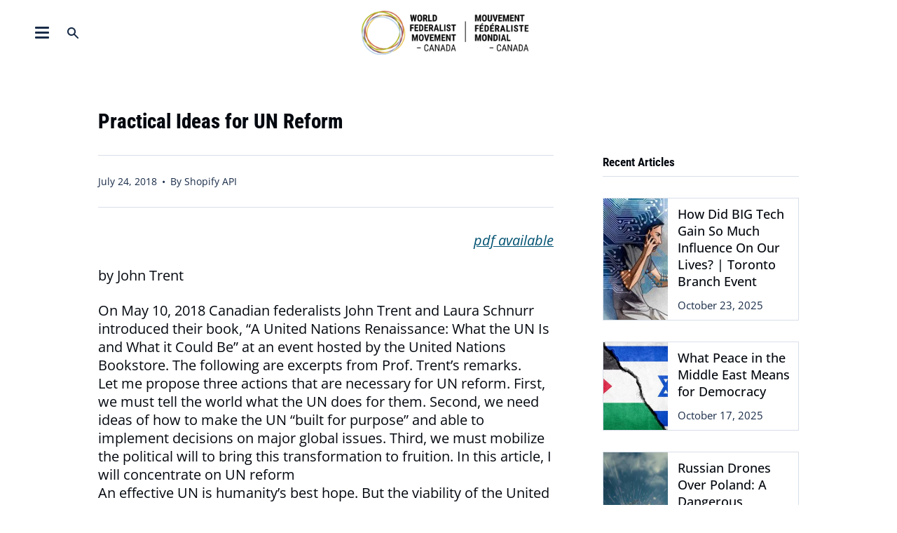

--- FILE ---
content_type: text/html; charset=utf-8
request_url: https://wfmcanada.org/blogs/news/practical-ideas-un-reform
body_size: 24769
content:
<!doctype html>
<html class="no-js no-touch supports-no-cookies" lang="en">
<head>
  <meta charset="UTF-8">
  <meta name="viewport" content="width=device-width, initial-scale=1.0">
  <meta name="theme-color" content="#c5dbef">
  <link rel="canonical" href="https://wfmcanada.org/blogs/news/practical-ideas-un-reform">

  <!-- ======================= Broadcast Theme V3.0.0 ========================= -->

  <link rel="preconnect" href="https://cdn.shopify.com" crossorigin>
  <link rel="preconnect" href="https://fonts.shopify.com" crossorigin>
  <link rel="preconnect" href="https://monorail-edge.shopifysvc.com" crossorigin>

  <link rel="preload" href="//wfmcanada.org/cdn/shop/t/8/assets/lazysizes.js?v=111431644619468174291717804719" as="script">
  <link rel="preload" href="//wfmcanada.org/cdn/shop/t/8/assets/vendor.js?v=28063473639635829801717804719" as="script">
  <link rel="preload" href="//wfmcanada.org/cdn/shop/t/8/assets/theme.js?v=4064162661648738251717804719" as="script">
  <link rel="preload" href="//wfmcanada.org/cdn/shop/t/8/assets/theme.css?v=55484103255505505881717804719" as="style"> 

  
    <link rel="shortcut icon" href="//wfmcanada.org/cdn/shop/files/WFMC-symbol-450px-colour_32x32.png?v=1638840627" type="image/png" />
  

  <!-- Title and description ================================================ -->
  
  <title>
    
    Practical Ideas for UN Reform
    
    
    
      &ndash; World Federalist Movement - Canada
    
  </title>

  
    <meta name="description" content="pdf available by John Trent On May 10, 2018 Canadian federalists John Trent and Laura Schnurr introduced their book, “A United Nations Renaissance: What the UN Is and What it Could Be” at an event hosted by the United Nations Bookstore. The following are excerpts from Prof. Trent’s remarks. Let me propose three actions">
  

  <script defer src="https://unpkg.com/alpinejs@3.2.3/dist/cdn.min.js"></script>

  <!-- /snippets/social-meta.liquid --><meta property="og:site_name" content="World Federalist Movement - Canada">
<meta property="og:url" content="https://wfmcanada.org/blogs/news/practical-ideas-un-reform">
<meta property="og:title" content="Practical Ideas for UN Reform">
<meta property="og:type" content="article">
<meta property="og:description" content="pdf available
by John Trent
On May 10, 2018 Canadian federalists John Trent and Laura Schnurr introduced their book, “A United Nations Renaissance: What the UN Is and What it Could Be” at an event hosted by the United Nations Bookstore. The following are excerpts from Prof. Trent’s remarks.
Let me propose three actions that are necessary for UN reform. First, we must tell the world what the UN does for them. Second, we need ideas of how to make the UN “built for purpose” and able to implement decisions on major global issues. Third, we must mobilize the political will to bring this transformation to fruition. In this article, I will concentrate on UN reform
An effective UN is humanity’s best hope. But the viability of the United Nations is in question. Hobbled by retrograde post-World War II era sovereignty norms and inter-state relations, the UN is increasingly out of sync with the globalized world.
Now is the time for UN renewal. The following outlines some of the more necessary and workable transformations.
Changes in financing
Member countries should pay their fair portion of fees. The UN should never have become so dependent on US contributions, which currently constitute 22 per cent of the budget.
This could be reduced to 10 or 15 per cent. As well, the complex system of fees and voluntary contributions could be replaced by a small, affordable, and equal national assessment based on a percentage (e.g. 0.1 percent) of each country’s gross national income (GNI), as Joseph Schwartzberg suggests in his book Transforming the United Nations System.
Based on 2010 figures, this would amount to 58.65 billion dollars, or twice the spending of the entire UN system. There are also proposals for pursuing additional financial resources, including levies on air and sea travel, and transnational movements of currencies. These could be implemented by groups of states without waiting for general agreement. Many governments, however, are unwilling to endorse proposals that would give the UN greater independence. And that is why diversifying funding should be the first objective of the mobilization towards reform.
The Responsibility to Protect
The effective application of the Responsibility to Protect is an important step toward controlling abuses of sovereignty. The “International Commission on Intervention and State Sovereignty” proposed six principles to be considered before military intervention to protect civilians: a just cause threshold, right intention, last resort, proportional means, reasonable prospects, and right authority. In addition, the Commission also proposed operational principles, including clear objectives, unity of command, force limitations, international law, and coordination with humanitarian organizations. Disastrously, these proposed principles have only occasionally been observed. It is time they were resuscitated.
Security Council
Many experts conclude that the UN Security Council can regain legitimacy and effectiveness though being more representative and placing limitations on the veto. An expansion in membership (around 22 is often proposed) would reflect the large increase in overall UN membership. Working methods of the Council could also be improved.
Decision-making
Decision-making within the UN could be re-aligned to reflect the real power of member states. For instance, the General Assembly has been skewed to favour relatively minor states. 40 members have less than a million inhabitants and 128 states collectively pay less than 1.3 per cent of the total UN budget (2010 figures). Weighted voting, that takes into account differences in power, population, and economic contribution would benefit all organs of the UN. The democratic principle would make population the determining factor. Economic capacity would be represented by contributions to the UN budget. To heed the sovereign equality principle, each state would be treated equally.
In the case of the Security Council, a weighted vote could be based on representation of 12 world regions rather than individual states. Each region would nominate a slate of candidates from which one would be elected by the General Assembly. A new Economic, Social and Environmental Council with adequate capacity could fulfill the original intention of ECOSOC as a coordinating body for the economic and social work of the UN system.
UNEPS
The UN requires its own autonomous emergency services so it can intervene in conflicts in a more timely manner. The United Nations Emergency Peace Service (UNEPS) proposal would provide a standing, professional, highly trained peace service of soldiers, police, and civil servants ready for quick deployment (Peter Langille 2015).
Other transformations are required for a full-fledged renaissance of the UN. There is a need to strengthen the Human Rights Council and generally improved staffing and management across the UN system. The central question is how do we mobilize the political will to enable the UN to answer its critics?
In my work, and in the report of the Commission on Global Security, Justice and Governance, there are detailed proposals of how to prepare the path for UN renewal. Activists must create a movement to gain the public support needed to oblige politicians to respond. Public opinion and political pressure can and do lead to political action.
Already, the UN2020 Initiative is working to make the 2020 75th anniversary of the United Nations an opportunity not only for commemoration, but also for stocktaking, renewal and reform. It is calling for a General Assembly-led preparatory process leading to intergovernmental negotiations and a Leaders Summit in 2020.">


<meta name="twitter:site" content="@WFMCanada?s=20">
<meta name="twitter:card" content="summary_large_image">
<meta name="twitter:title" content="Practical Ideas for UN Reform">
<meta name="twitter:description" content="pdf available
by John Trent
On May 10, 2018 Canadian federalists John Trent and Laura Schnurr introduced their book, “A United Nations Renaissance: What the UN Is and What it Could Be” at an event hosted by the United Nations Bookstore. The following are excerpts from Prof. Trent’s remarks.
Let me propose three actions that are necessary for UN reform. First, we must tell the world what the UN does for them. Second, we need ideas of how to make the UN “built for purpose” and able to implement decisions on major global issues. Third, we must mobilize the political will to bring this transformation to fruition. In this article, I will concentrate on UN reform
An effective UN is humanity’s best hope. But the viability of the United Nations is in question. Hobbled by retrograde post-World War II era sovereignty norms and inter-state relations, the UN is increasingly out of sync with the globalized world.
Now is the time for UN renewal. The following outlines some of the more necessary and workable transformations.
Changes in financing
Member countries should pay their fair portion of fees. The UN should never have become so dependent on US contributions, which currently constitute 22 per cent of the budget.
This could be reduced to 10 or 15 per cent. As well, the complex system of fees and voluntary contributions could be replaced by a small, affordable, and equal national assessment based on a percentage (e.g. 0.1 percent) of each country’s gross national income (GNI), as Joseph Schwartzberg suggests in his book Transforming the United Nations System.
Based on 2010 figures, this would amount to 58.65 billion dollars, or twice the spending of the entire UN system. There are also proposals for pursuing additional financial resources, including levies on air and sea travel, and transnational movements of currencies. These could be implemented by groups of states without waiting for general agreement. Many governments, however, are unwilling to endorse proposals that would give the UN greater independence. And that is why diversifying funding should be the first objective of the mobilization towards reform.
The Responsibility to Protect
The effective application of the Responsibility to Protect is an important step toward controlling abuses of sovereignty. The “International Commission on Intervention and State Sovereignty” proposed six principles to be considered before military intervention to protect civilians: a just cause threshold, right intention, last resort, proportional means, reasonable prospects, and right authority. In addition, the Commission also proposed operational principles, including clear objectives, unity of command, force limitations, international law, and coordination with humanitarian organizations. Disastrously, these proposed principles have only occasionally been observed. It is time they were resuscitated.
Security Council
Many experts conclude that the UN Security Council can regain legitimacy and effectiveness though being more representative and placing limitations on the veto. An expansion in membership (around 22 is often proposed) would reflect the large increase in overall UN membership. Working methods of the Council could also be improved.
Decision-making
Decision-making within the UN could be re-aligned to reflect the real power of member states. For instance, the General Assembly has been skewed to favour relatively minor states. 40 members have less than a million inhabitants and 128 states collectively pay less than 1.3 per cent of the total UN budget (2010 figures). Weighted voting, that takes into account differences in power, population, and economic contribution would benefit all organs of the UN. The democratic principle would make population the determining factor. Economic capacity would be represented by contributions to the UN budget. To heed the sovereign equality principle, each state would be treated equally.
In the case of the Security Council, a weighted vote could be based on representation of 12 world regions rather than individual states. Each region would nominate a slate of candidates from which one would be elected by the General Assembly. A new Economic, Social and Environmental Council with adequate capacity could fulfill the original intention of ECOSOC as a coordinating body for the economic and social work of the UN system.
UNEPS
The UN requires its own autonomous emergency services so it can intervene in conflicts in a more timely manner. The United Nations Emergency Peace Service (UNEPS) proposal would provide a standing, professional, highly trained peace service of soldiers, police, and civil servants ready for quick deployment (Peter Langille 2015).
Other transformations are required for a full-fledged renaissance of the UN. There is a need to strengthen the Human Rights Council and generally improved staffing and management across the UN system. The central question is how do we mobilize the political will to enable the UN to answer its critics?
In my work, and in the report of the Commission on Global Security, Justice and Governance, there are detailed proposals of how to prepare the path for UN renewal. Activists must create a movement to gain the public support needed to oblige politicians to respond. Public opinion and political pressure can and do lead to political action.
Already, the UN2020 Initiative is working to make the 2020 75th anniversary of the United Nations an opportunity not only for commemoration, but also for stocktaking, renewal and reform. It is calling for a General Assembly-led preparatory process leading to intergovernmental negotiations and a Leaders Summit in 2020.">


  <!-- CSS ================================================================== -->

  <link href="//wfmcanada.org/cdn/shop/t/8/assets/font-settings.css?v=174623013436511649431759332524" rel="stylesheet" type="text/css" media="all" />

  
<style data-shopify>

:root {


---color-video-bg: #f2f2f2;


---color-bg: #ffffff;
---color-bg-secondary: #f3f6f9;
---color-bg-rgb: 255, 255, 255;

---color-text-dark: #040910;
---color-text: #192c48;
---color-text-light: #5e6b7f;


/* === Opacity shades of grey ===*/
---color-a5:  rgba(25, 44, 72, 0.05);
---color-a10: rgba(25, 44, 72, 0.1);
---color-a15: rgba(25, 44, 72, 0.15);
---color-a20: rgba(25, 44, 72, 0.2);
---color-a25: rgba(25, 44, 72, 0.25);
---color-a30: rgba(25, 44, 72, 0.3);
---color-a35: rgba(25, 44, 72, 0.35);
---color-a40: rgba(25, 44, 72, 0.4);
---color-a45: rgba(25, 44, 72, 0.45);
---color-a50: rgba(25, 44, 72, 0.5);
---color-a55: rgba(25, 44, 72, 0.55);
---color-a60: rgba(25, 44, 72, 0.6);
---color-a65: rgba(25, 44, 72, 0.65);
---color-a70: rgba(25, 44, 72, 0.7);
---color-a75: rgba(25, 44, 72, 0.75);
---color-a80: rgba(25, 44, 72, 0.8);
---color-a85: rgba(25, 44, 72, 0.85);
---color-a90: rgba(25, 44, 72, 0.9);
---color-a95: rgba(25, 44, 72, 0.95);

---color-border: rgb(216, 223, 233);
---color-border-light: #e8ecf2;
---color-border-hairline: #f7f7f7;
---color-border-dark: #97a9c4;/* === Bright color ===*/
---color-primary: #be5937;
---color-primary-hover: #8b391e;
---color-primary-fade: rgba(190, 89, 55, 0.05);
---color-primary-fade-hover: rgba(190, 89, 55, 0.1);---color-primary-opposite: #ffffff;


/* === Secondary Color ===*/
---color-secondary: #c5dbef;
---color-secondary-hover: #81b6e7;
---color-secondary-fade: rgba(197, 219, 239, 0.05);
---color-secondary-fade-hover: rgba(197, 219, 239, 0.1);---color-secondary-opposite: #000000;


/* === link Color ===*/
---color-link: #005272;
---color-link-hover: #be5937;
---color-link-fade: rgba(0, 82, 114, 0.05);
---color-link-fade-hover: rgba(0, 82, 114, 0.1);---color-link-opposite: #ffffff;


/* === Product grid sale tags ===*/
---color-sale-bg: #f9dee5;
---color-sale-text: #af7b88;---color-sale-text-secondary: #f9dee5;

/* === Product grid badges ===*/
---color-badge-bg: #ffffff;
---color-badge-text: #212121;

/* === Helper colors for form error states ===*/
---color-error: var(---color-primary);
---color-error-bg: var(---color-primary-fade);



  ---radius: 3px;
  ---radius-sm: 3px;


---color-announcement-bg: #ffffff;
---color-announcement-text: #ab8c52;
---color-announcement-border: #e6ddcb;

---color-header-bg: #ffffff;
---color-header-link: #005272;
---color-header-link-hover: #be5937;

---color-menu-bg: #ffffff;
---color-menu-border: #ffffff;
---color-menu-link: #192c48;
---color-menu-link-hover: #ca6a4b;
---color-submenu-bg: #ffffff;
---color-submenu-link: #192c48;
---color-submenu-link-hover: #005272;
---color-menu-transparent: #ffffff;

---color-footer-bg: #f3f6f9;
---color-footer-text: #212121;
---color-footer-link: #192c48;
---color-footer-link-hover: #be5937;
---color-footer-border: #212121;

/* === Custom Cursor ===*/

--icon-zoom-in: url( "//wfmcanada.org/cdn/shop/t/8/assets/icon-zoom-in.svg?v=126996651526054293301717804719" );
--icon-zoom-out: url( "//wfmcanada.org/cdn/shop/t/8/assets/icon-zoom-out.svg?v=128675709041987423641717804719" );

/* === Typography ===*/
---product-grid-aspect-ratio: 90.0%;
---product-grid-size-piece: 9.0;


---font-weight-body: 400;
---font-weight-body-bold: 500;

---font-stack-body: "Open Sans", sans-serif;
---font-style-body: normal;
---font-adjust-body: 1.1;

---font-weight-heading: 700;
---font-weight-heading-bold: 800;

---font-stack-heading: "Roboto Condensed", sans-serif;
---font-style-heading: normal;
---font-adjust-heading: 1.05;

---font-stack-nav: "Roboto Condensed", sans-serif;
---font-style-nav: normal;
---font-adjust-nav: 1.2;

---font-weight-nav: 700;
---font-weight-nav-bold: 800;

---font-size-base: 1.1rem;
---font-size-base-percent: 1.1;

---ico-select: url("//wfmcanada.org/cdn/shop/t/8/assets/ico-select.svg?v=115630813262522069291717804719");


/* === Parallax ===*/
---parallax-strength-min: 120.0%;
---parallax-strength-max: 130.0%;


  

---color-text-dark: #000000;
---color-text:#040910;
---color-text-light: #192c48;



  


}

</style>


  <link href="//wfmcanada.org/cdn/shop/t/8/assets/theme.css?v=55484103255505505881717804719" rel="stylesheet" type="text/css" media="all" />

  <script>
    if (window.navigator.userAgent.indexOf('MSIE ') > 0 || window.navigator.userAgent.indexOf('Trident/') > 0) {
      document.documentElement.className = document.documentElement.className + ' ie';

      var scripts = document.getElementsByTagName('script')[0];
      var polyfill = document.createElement("script");
      polyfill.defer = true;
      polyfill.src = "//wfmcanada.org/cdn/shop/t/8/assets/ie11.js?v=144489047535103983231717804719";

      scripts.parentNode.insertBefore(polyfill, scripts);
    } else {
      document.documentElement.className = document.documentElement.className.replace('no-js', 'js');
    }

    window.lazySizesConfig = window.lazySizesConfig || {};
    window.lazySizesConfig.preloadAfterLoad = true;

    
    

    

    

    let root = '/';
    if (root[root.length - 1] !== '/') {
      root = `${root}/`;
    }

    window.theme = {
      routes: {
        root: root,
        cart: '/cart',
        cart_add_url: '/cart/add',
        product_recommendations_url: '/recommendations/products',
        search_url: '/search'
      },
      assets: {
        photoswipe: '//wfmcanada.org/cdn/shop/t/8/assets/photoswipe.js?v=12261563163868600691717804719',
        smoothscroll: '//wfmcanada.org/cdn/shop/t/8/assets/smoothscroll.js?v=37906625415260927261717804719',
        swatches: '//wfmcanada.org/cdn/shop/t/8/assets/swatches.json?v=153762849283573572451717804719',
        base: "//wfmcanada.org/cdn/shop/t/8/assets/",
        no_image: "//wfmcanada.org/cdn/shopifycloud/storefront/assets/no-image-2048-a2addb12_1024x.gif",
      },
      strings: {
        addToCart: "Add to cart",
        soldOut: "Sold Out",
        from: "From",
        preOrder: "Pre-order",
        unavailable: "Unavailable",
        unitPrice: "Unit price",
        unitPriceSeparator: "per",
        resultsFor: "results for",
        noResultsFor: "No results for",
        shippingCalcSubmitButton: "Calculate shipping",
        shippingCalcSubmitButtonDisabled: "Calculating...",
        selectValue: "Select value",
        oneColor: "color",
        otherColor: "colors",
        upsellAddToCart: "Add"
      },
      customerLoggedIn: false,
      moneyWithCurrencyFormat: "${{amount}} CAD",
      moneyFormat: "${{amount}}",
      cartDrawerEnabled:true,
      enableQuickAdd: true,
      swatchLabels: ["Color"," Colour"],
      showFirstSwatch: false,
      transparentHeader: false,
      info: {
        name: 'broadcast'
      },
      version: '3.0.0'
    };
  </script>

  
    <script src="//wfmcanada.org/cdn/shopifycloud/storefront/assets/themes_support/shopify_common-5f594365.js" defer="defer"></script>
  

  <!-- Theme Javascript ============================================================== -->
  <script src="//wfmcanada.org/cdn/shop/t/8/assets/lazysizes.js?v=111431644619468174291717804719" async="async"></script>
  <script src="//wfmcanada.org/cdn/shop/t/8/assets/vendor.js?v=28063473639635829801717804719" defer="defer"></script>
  <script src="//wfmcanada.org/cdn/shop/t/8/assets/theme.js?v=4064162661648738251717804719" defer="defer"></script>

  <!-- Shopify app scripts =========================================================== -->

  <script>window.performance && window.performance.mark && window.performance.mark('shopify.content_for_header.start');</script><meta id="shopify-digital-wallet" name="shopify-digital-wallet" content="/54943809617/digital_wallets/dialog">
<link rel="alternate" type="application/atom+xml" title="Feed" href="/blogs/news.atom" />
<script async="async" src="/checkouts/internal/preloads.js?locale=en-CA"></script>
<script id="shopify-features" type="application/json">{"accessToken":"95ede14fde381ec3ae800056a8baee0f","betas":["rich-media-storefront-analytics"],"domain":"wfmcanada.org","predictiveSearch":true,"shopId":54943809617,"locale":"en"}</script>
<script>var Shopify = Shopify || {};
Shopify.shop = "wfmcanada.myshopify.com";
Shopify.locale = "en";
Shopify.currency = {"active":"CAD","rate":"1.0"};
Shopify.country = "CA";
Shopify.theme = {"name":"GDC: Broadcast - Our Work - Program areas","id":130874572881,"schema_name":"Broadcast","schema_version":"3.0.0","theme_store_id":868,"role":"main"};
Shopify.theme.handle = "null";
Shopify.theme.style = {"id":null,"handle":null};
Shopify.cdnHost = "wfmcanada.org/cdn";
Shopify.routes = Shopify.routes || {};
Shopify.routes.root = "/";</script>
<script type="module">!function(o){(o.Shopify=o.Shopify||{}).modules=!0}(window);</script>
<script>!function(o){function n(){var o=[];function n(){o.push(Array.prototype.slice.apply(arguments))}return n.q=o,n}var t=o.Shopify=o.Shopify||{};t.loadFeatures=n(),t.autoloadFeatures=n()}(window);</script>
<script id="shop-js-analytics" type="application/json">{"pageType":"article"}</script>
<script defer="defer" async type="module" src="//wfmcanada.org/cdn/shopifycloud/shop-js/modules/v2/client.init-shop-cart-sync_BApSsMSl.en.esm.js"></script>
<script defer="defer" async type="module" src="//wfmcanada.org/cdn/shopifycloud/shop-js/modules/v2/chunk.common_CBoos6YZ.esm.js"></script>
<script type="module">
  await import("//wfmcanada.org/cdn/shopifycloud/shop-js/modules/v2/client.init-shop-cart-sync_BApSsMSl.en.esm.js");
await import("//wfmcanada.org/cdn/shopifycloud/shop-js/modules/v2/chunk.common_CBoos6YZ.esm.js");

  window.Shopify.SignInWithShop?.initShopCartSync?.({"fedCMEnabled":true,"windoidEnabled":true});

</script>
<script id="__st">var __st={"a":54943809617,"offset":-18000,"reqid":"94a96e13-35a0-4e2e-967b-2d70ca74ada3-1768863986","pageurl":"wfmcanada.org\/blogs\/news\/practical-ideas-un-reform","s":"articles-556309938257","u":"ede4aaa42886","p":"article","rtyp":"article","rid":556309938257};</script>
<script>window.ShopifyPaypalV4VisibilityTracking = true;</script>
<script id="captcha-bootstrap">!function(){'use strict';const t='contact',e='account',n='new_comment',o=[[t,t],['blogs',n],['comments',n],[t,'customer']],c=[[e,'customer_login'],[e,'guest_login'],[e,'recover_customer_password'],[e,'create_customer']],r=t=>t.map((([t,e])=>`form[action*='/${t}']:not([data-nocaptcha='true']) input[name='form_type'][value='${e}']`)).join(','),a=t=>()=>t?[...document.querySelectorAll(t)].map((t=>t.form)):[];function s(){const t=[...o],e=r(t);return a(e)}const i='password',u='form_key',d=['recaptcha-v3-token','g-recaptcha-response','h-captcha-response',i],f=()=>{try{return window.sessionStorage}catch{return}},m='__shopify_v',_=t=>t.elements[u];function p(t,e,n=!1){try{const o=window.sessionStorage,c=JSON.parse(o.getItem(e)),{data:r}=function(t){const{data:e,action:n}=t;return t[m]||n?{data:e,action:n}:{data:t,action:n}}(c);for(const[e,n]of Object.entries(r))t.elements[e]&&(t.elements[e].value=n);n&&o.removeItem(e)}catch(o){console.error('form repopulation failed',{error:o})}}const l='form_type',E='cptcha';function T(t){t.dataset[E]=!0}const w=window,h=w.document,L='Shopify',v='ce_forms',y='captcha';let A=!1;((t,e)=>{const n=(g='f06e6c50-85a8-45c8-87d0-21a2b65856fe',I='https://cdn.shopify.com/shopifycloud/storefront-forms-hcaptcha/ce_storefront_forms_captcha_hcaptcha.v1.5.2.iife.js',D={infoText:'Protected by hCaptcha',privacyText:'Privacy',termsText:'Terms'},(t,e,n)=>{const o=w[L][v],c=o.bindForm;if(c)return c(t,g,e,D).then(n);var r;o.q.push([[t,g,e,D],n]),r=I,A||(h.body.append(Object.assign(h.createElement('script'),{id:'captcha-provider',async:!0,src:r})),A=!0)});var g,I,D;w[L]=w[L]||{},w[L][v]=w[L][v]||{},w[L][v].q=[],w[L][y]=w[L][y]||{},w[L][y].protect=function(t,e){n(t,void 0,e),T(t)},Object.freeze(w[L][y]),function(t,e,n,w,h,L){const[v,y,A,g]=function(t,e,n){const i=e?o:[],u=t?c:[],d=[...i,...u],f=r(d),m=r(i),_=r(d.filter((([t,e])=>n.includes(e))));return[a(f),a(m),a(_),s()]}(w,h,L),I=t=>{const e=t.target;return e instanceof HTMLFormElement?e:e&&e.form},D=t=>v().includes(t);t.addEventListener('submit',(t=>{const e=I(t);if(!e)return;const n=D(e)&&!e.dataset.hcaptchaBound&&!e.dataset.recaptchaBound,o=_(e),c=g().includes(e)&&(!o||!o.value);(n||c)&&t.preventDefault(),c&&!n&&(function(t){try{if(!f())return;!function(t){const e=f();if(!e)return;const n=_(t);if(!n)return;const o=n.value;o&&e.removeItem(o)}(t);const e=Array.from(Array(32),(()=>Math.random().toString(36)[2])).join('');!function(t,e){_(t)||t.append(Object.assign(document.createElement('input'),{type:'hidden',name:u})),t.elements[u].value=e}(t,e),function(t,e){const n=f();if(!n)return;const o=[...t.querySelectorAll(`input[type='${i}']`)].map((({name:t})=>t)),c=[...d,...o],r={};for(const[a,s]of new FormData(t).entries())c.includes(a)||(r[a]=s);n.setItem(e,JSON.stringify({[m]:1,action:t.action,data:r}))}(t,e)}catch(e){console.error('failed to persist form',e)}}(e),e.submit())}));const S=(t,e)=>{t&&!t.dataset[E]&&(n(t,e.some((e=>e===t))),T(t))};for(const o of['focusin','change'])t.addEventListener(o,(t=>{const e=I(t);D(e)&&S(e,y())}));const B=e.get('form_key'),M=e.get(l),P=B&&M;t.addEventListener('DOMContentLoaded',(()=>{const t=y();if(P)for(const e of t)e.elements[l].value===M&&p(e,B);[...new Set([...A(),...v().filter((t=>'true'===t.dataset.shopifyCaptcha))])].forEach((e=>S(e,t)))}))}(h,new URLSearchParams(w.location.search),n,t,e,['guest_login'])})(!0,!0)}();</script>
<script integrity="sha256-4kQ18oKyAcykRKYeNunJcIwy7WH5gtpwJnB7kiuLZ1E=" data-source-attribution="shopify.loadfeatures" defer="defer" src="//wfmcanada.org/cdn/shopifycloud/storefront/assets/storefront/load_feature-a0a9edcb.js" crossorigin="anonymous"></script>
<script data-source-attribution="shopify.dynamic_checkout.dynamic.init">var Shopify=Shopify||{};Shopify.PaymentButton=Shopify.PaymentButton||{isStorefrontPortableWallets:!0,init:function(){window.Shopify.PaymentButton.init=function(){};var t=document.createElement("script");t.src="https://wfmcanada.org/cdn/shopifycloud/portable-wallets/latest/portable-wallets.en.js",t.type="module",document.head.appendChild(t)}};
</script>
<script data-source-attribution="shopify.dynamic_checkout.buyer_consent">
  function portableWalletsHideBuyerConsent(e){var t=document.getElementById("shopify-buyer-consent"),n=document.getElementById("shopify-subscription-policy-button");t&&n&&(t.classList.add("hidden"),t.setAttribute("aria-hidden","true"),n.removeEventListener("click",e))}function portableWalletsShowBuyerConsent(e){var t=document.getElementById("shopify-buyer-consent"),n=document.getElementById("shopify-subscription-policy-button");t&&n&&(t.classList.remove("hidden"),t.removeAttribute("aria-hidden"),n.addEventListener("click",e))}window.Shopify?.PaymentButton&&(window.Shopify.PaymentButton.hideBuyerConsent=portableWalletsHideBuyerConsent,window.Shopify.PaymentButton.showBuyerConsent=portableWalletsShowBuyerConsent);
</script>
<script data-source-attribution="shopify.dynamic_checkout.cart.bootstrap">document.addEventListener("DOMContentLoaded",(function(){function t(){return document.querySelector("shopify-accelerated-checkout-cart, shopify-accelerated-checkout")}if(t())Shopify.PaymentButton.init();else{new MutationObserver((function(e,n){t()&&(Shopify.PaymentButton.init(),n.disconnect())})).observe(document.body,{childList:!0,subtree:!0})}}));
</script>

<script>window.performance && window.performance.mark && window.performance.mark('shopify.content_for_header.end');</script>
<script src="https://cdn.shopify.com/extensions/019bb13b-e701-7f34-b935-c9e8620fd922/tms-prod-148/assets/tms-translator.min.js" type="text/javascript" defer="defer"></script>
<script src="https://cdn.shopify.com/extensions/019a0131-ca1b-7172-a6b1-2fadce39ca6e/accessibly-28/assets/acc-main.js" type="text/javascript" defer="defer"></script>
<meta property="og:image" content="https://cdn.shopify.com/s/files/1/0549/4380/9617/files/WFMC-symbol-450px-colour_84b5769b-b18d-4979-8f6d-e41932870113.png?v=1641870283" />
<meta property="og:image:secure_url" content="https://cdn.shopify.com/s/files/1/0549/4380/9617/files/WFMC-symbol-450px-colour_84b5769b-b18d-4979-8f6d-e41932870113.png?v=1641870283" />
<meta property="og:image:width" content="445" />
<meta property="og:image:height" content="455" />
<link href="https://monorail-edge.shopifysvc.com" rel="dns-prefetch">
<script>(function(){if ("sendBeacon" in navigator && "performance" in window) {try {var session_token_from_headers = performance.getEntriesByType('navigation')[0].serverTiming.find(x => x.name == '_s').description;} catch {var session_token_from_headers = undefined;}var session_cookie_matches = document.cookie.match(/_shopify_s=([^;]*)/);var session_token_from_cookie = session_cookie_matches && session_cookie_matches.length === 2 ? session_cookie_matches[1] : "";var session_token = session_token_from_headers || session_token_from_cookie || "";function handle_abandonment_event(e) {var entries = performance.getEntries().filter(function(entry) {return /monorail-edge.shopifysvc.com/.test(entry.name);});if (!window.abandonment_tracked && entries.length === 0) {window.abandonment_tracked = true;var currentMs = Date.now();var navigation_start = performance.timing.navigationStart;var payload = {shop_id: 54943809617,url: window.location.href,navigation_start,duration: currentMs - navigation_start,session_token,page_type: "article"};window.navigator.sendBeacon("https://monorail-edge.shopifysvc.com/v1/produce", JSON.stringify({schema_id: "online_store_buyer_site_abandonment/1.1",payload: payload,metadata: {event_created_at_ms: currentMs,event_sent_at_ms: currentMs}}));}}window.addEventListener('pagehide', handle_abandonment_event);}}());</script>
<script id="web-pixels-manager-setup">(function e(e,d,r,n,o){if(void 0===o&&(o={}),!Boolean(null===(a=null===(i=window.Shopify)||void 0===i?void 0:i.analytics)||void 0===a?void 0:a.replayQueue)){var i,a;window.Shopify=window.Shopify||{};var t=window.Shopify;t.analytics=t.analytics||{};var s=t.analytics;s.replayQueue=[],s.publish=function(e,d,r){return s.replayQueue.push([e,d,r]),!0};try{self.performance.mark("wpm:start")}catch(e){}var l=function(){var e={modern:/Edge?\/(1{2}[4-9]|1[2-9]\d|[2-9]\d{2}|\d{4,})\.\d+(\.\d+|)|Firefox\/(1{2}[4-9]|1[2-9]\d|[2-9]\d{2}|\d{4,})\.\d+(\.\d+|)|Chrom(ium|e)\/(9{2}|\d{3,})\.\d+(\.\d+|)|(Maci|X1{2}).+ Version\/(15\.\d+|(1[6-9]|[2-9]\d|\d{3,})\.\d+)([,.]\d+|)( \(\w+\)|)( Mobile\/\w+|) Safari\/|Chrome.+OPR\/(9{2}|\d{3,})\.\d+\.\d+|(CPU[ +]OS|iPhone[ +]OS|CPU[ +]iPhone|CPU IPhone OS|CPU iPad OS)[ +]+(15[._]\d+|(1[6-9]|[2-9]\d|\d{3,})[._]\d+)([._]\d+|)|Android:?[ /-](13[3-9]|1[4-9]\d|[2-9]\d{2}|\d{4,})(\.\d+|)(\.\d+|)|Android.+Firefox\/(13[5-9]|1[4-9]\d|[2-9]\d{2}|\d{4,})\.\d+(\.\d+|)|Android.+Chrom(ium|e)\/(13[3-9]|1[4-9]\d|[2-9]\d{2}|\d{4,})\.\d+(\.\d+|)|SamsungBrowser\/([2-9]\d|\d{3,})\.\d+/,legacy:/Edge?\/(1[6-9]|[2-9]\d|\d{3,})\.\d+(\.\d+|)|Firefox\/(5[4-9]|[6-9]\d|\d{3,})\.\d+(\.\d+|)|Chrom(ium|e)\/(5[1-9]|[6-9]\d|\d{3,})\.\d+(\.\d+|)([\d.]+$|.*Safari\/(?![\d.]+ Edge\/[\d.]+$))|(Maci|X1{2}).+ Version\/(10\.\d+|(1[1-9]|[2-9]\d|\d{3,})\.\d+)([,.]\d+|)( \(\w+\)|)( Mobile\/\w+|) Safari\/|Chrome.+OPR\/(3[89]|[4-9]\d|\d{3,})\.\d+\.\d+|(CPU[ +]OS|iPhone[ +]OS|CPU[ +]iPhone|CPU IPhone OS|CPU iPad OS)[ +]+(10[._]\d+|(1[1-9]|[2-9]\d|\d{3,})[._]\d+)([._]\d+|)|Android:?[ /-](13[3-9]|1[4-9]\d|[2-9]\d{2}|\d{4,})(\.\d+|)(\.\d+|)|Mobile Safari.+OPR\/([89]\d|\d{3,})\.\d+\.\d+|Android.+Firefox\/(13[5-9]|1[4-9]\d|[2-9]\d{2}|\d{4,})\.\d+(\.\d+|)|Android.+Chrom(ium|e)\/(13[3-9]|1[4-9]\d|[2-9]\d{2}|\d{4,})\.\d+(\.\d+|)|Android.+(UC? ?Browser|UCWEB|U3)[ /]?(15\.([5-9]|\d{2,})|(1[6-9]|[2-9]\d|\d{3,})\.\d+)\.\d+|SamsungBrowser\/(5\.\d+|([6-9]|\d{2,})\.\d+)|Android.+MQ{2}Browser\/(14(\.(9|\d{2,})|)|(1[5-9]|[2-9]\d|\d{3,})(\.\d+|))(\.\d+|)|K[Aa][Ii]OS\/(3\.\d+|([4-9]|\d{2,})\.\d+)(\.\d+|)/},d=e.modern,r=e.legacy,n=navigator.userAgent;return n.match(d)?"modern":n.match(r)?"legacy":"unknown"}(),u="modern"===l?"modern":"legacy",c=(null!=n?n:{modern:"",legacy:""})[u],f=function(e){return[e.baseUrl,"/wpm","/b",e.hashVersion,"modern"===e.buildTarget?"m":"l",".js"].join("")}({baseUrl:d,hashVersion:r,buildTarget:u}),m=function(e){var d=e.version,r=e.bundleTarget,n=e.surface,o=e.pageUrl,i=e.monorailEndpoint;return{emit:function(e){var a=e.status,t=e.errorMsg,s=(new Date).getTime(),l=JSON.stringify({metadata:{event_sent_at_ms:s},events:[{schema_id:"web_pixels_manager_load/3.1",payload:{version:d,bundle_target:r,page_url:o,status:a,surface:n,error_msg:t},metadata:{event_created_at_ms:s}}]});if(!i)return console&&console.warn&&console.warn("[Web Pixels Manager] No Monorail endpoint provided, skipping logging."),!1;try{return self.navigator.sendBeacon.bind(self.navigator)(i,l)}catch(e){}var u=new XMLHttpRequest;try{return u.open("POST",i,!0),u.setRequestHeader("Content-Type","text/plain"),u.send(l),!0}catch(e){return console&&console.warn&&console.warn("[Web Pixels Manager] Got an unhandled error while logging to Monorail."),!1}}}}({version:r,bundleTarget:l,surface:e.surface,pageUrl:self.location.href,monorailEndpoint:e.monorailEndpoint});try{o.browserTarget=l,function(e){var d=e.src,r=e.async,n=void 0===r||r,o=e.onload,i=e.onerror,a=e.sri,t=e.scriptDataAttributes,s=void 0===t?{}:t,l=document.createElement("script"),u=document.querySelector("head"),c=document.querySelector("body");if(l.async=n,l.src=d,a&&(l.integrity=a,l.crossOrigin="anonymous"),s)for(var f in s)if(Object.prototype.hasOwnProperty.call(s,f))try{l.dataset[f]=s[f]}catch(e){}if(o&&l.addEventListener("load",o),i&&l.addEventListener("error",i),u)u.appendChild(l);else{if(!c)throw new Error("Did not find a head or body element to append the script");c.appendChild(l)}}({src:f,async:!0,onload:function(){if(!function(){var e,d;return Boolean(null===(d=null===(e=window.Shopify)||void 0===e?void 0:e.analytics)||void 0===d?void 0:d.initialized)}()){var d=window.webPixelsManager.init(e)||void 0;if(d){var r=window.Shopify.analytics;r.replayQueue.forEach((function(e){var r=e[0],n=e[1],o=e[2];d.publishCustomEvent(r,n,o)})),r.replayQueue=[],r.publish=d.publishCustomEvent,r.visitor=d.visitor,r.initialized=!0}}},onerror:function(){return m.emit({status:"failed",errorMsg:"".concat(f," has failed to load")})},sri:function(e){var d=/^sha384-[A-Za-z0-9+/=]+$/;return"string"==typeof e&&d.test(e)}(c)?c:"",scriptDataAttributes:o}),m.emit({status:"loading"})}catch(e){m.emit({status:"failed",errorMsg:(null==e?void 0:e.message)||"Unknown error"})}}})({shopId: 54943809617,storefrontBaseUrl: "https://wfmcanada.org",extensionsBaseUrl: "https://extensions.shopifycdn.com/cdn/shopifycloud/web-pixels-manager",monorailEndpoint: "https://monorail-edge.shopifysvc.com/unstable/produce_batch",surface: "storefront-renderer",enabledBetaFlags: ["2dca8a86"],webPixelsConfigList: [{"id":"433946705","configuration":"{\"config\":\"{\\\"pixel_id\\\":\\\"G-35H75X38VX\\\",\\\"gtag_events\\\":[{\\\"type\\\":\\\"purchase\\\",\\\"action_label\\\":\\\"G-35H75X38VX\\\"},{\\\"type\\\":\\\"page_view\\\",\\\"action_label\\\":\\\"G-35H75X38VX\\\"},{\\\"type\\\":\\\"view_item\\\",\\\"action_label\\\":\\\"G-35H75X38VX\\\"},{\\\"type\\\":\\\"search\\\",\\\"action_label\\\":\\\"G-35H75X38VX\\\"},{\\\"type\\\":\\\"add_to_cart\\\",\\\"action_label\\\":\\\"G-35H75X38VX\\\"},{\\\"type\\\":\\\"begin_checkout\\\",\\\"action_label\\\":\\\"G-35H75X38VX\\\"},{\\\"type\\\":\\\"add_payment_info\\\",\\\"action_label\\\":\\\"G-35H75X38VX\\\"}],\\\"enable_monitoring_mode\\\":false}\"}","eventPayloadVersion":"v1","runtimeContext":"OPEN","scriptVersion":"b2a88bafab3e21179ed38636efcd8a93","type":"APP","apiClientId":1780363,"privacyPurposes":[],"dataSharingAdjustments":{"protectedCustomerApprovalScopes":["read_customer_address","read_customer_email","read_customer_name","read_customer_personal_data","read_customer_phone"]}},{"id":"shopify-app-pixel","configuration":"{}","eventPayloadVersion":"v1","runtimeContext":"STRICT","scriptVersion":"0450","apiClientId":"shopify-pixel","type":"APP","privacyPurposes":["ANALYTICS","MARKETING"]},{"id":"shopify-custom-pixel","eventPayloadVersion":"v1","runtimeContext":"LAX","scriptVersion":"0450","apiClientId":"shopify-pixel","type":"CUSTOM","privacyPurposes":["ANALYTICS","MARKETING"]}],isMerchantRequest: false,initData: {"shop":{"name":"World Federalist Movement - Canada","paymentSettings":{"currencyCode":"CAD"},"myshopifyDomain":"wfmcanada.myshopify.com","countryCode":"CA","storefrontUrl":"https:\/\/wfmcanada.org"},"customer":null,"cart":null,"checkout":null,"productVariants":[],"purchasingCompany":null},},"https://wfmcanada.org/cdn","fcfee988w5aeb613cpc8e4bc33m6693e112",{"modern":"","legacy":""},{"shopId":"54943809617","storefrontBaseUrl":"https:\/\/wfmcanada.org","extensionBaseUrl":"https:\/\/extensions.shopifycdn.com\/cdn\/shopifycloud\/web-pixels-manager","surface":"storefront-renderer","enabledBetaFlags":"[\"2dca8a86\"]","isMerchantRequest":"false","hashVersion":"fcfee988w5aeb613cpc8e4bc33m6693e112","publish":"custom","events":"[[\"page_viewed\",{}]]"});</script><script>
  window.ShopifyAnalytics = window.ShopifyAnalytics || {};
  window.ShopifyAnalytics.meta = window.ShopifyAnalytics.meta || {};
  window.ShopifyAnalytics.meta.currency = 'CAD';
  var meta = {"page":{"pageType":"article","resourceType":"article","resourceId":556309938257,"requestId":"94a96e13-35a0-4e2e-967b-2d70ca74ada3-1768863986"}};
  for (var attr in meta) {
    window.ShopifyAnalytics.meta[attr] = meta[attr];
  }
</script>
<script class="analytics">
  (function () {
    var customDocumentWrite = function(content) {
      var jquery = null;

      if (window.jQuery) {
        jquery = window.jQuery;
      } else if (window.Checkout && window.Checkout.$) {
        jquery = window.Checkout.$;
      }

      if (jquery) {
        jquery('body').append(content);
      }
    };

    var hasLoggedConversion = function(token) {
      if (token) {
        return document.cookie.indexOf('loggedConversion=' + token) !== -1;
      }
      return false;
    }

    var setCookieIfConversion = function(token) {
      if (token) {
        var twoMonthsFromNow = new Date(Date.now());
        twoMonthsFromNow.setMonth(twoMonthsFromNow.getMonth() + 2);

        document.cookie = 'loggedConversion=' + token + '; expires=' + twoMonthsFromNow;
      }
    }

    var trekkie = window.ShopifyAnalytics.lib = window.trekkie = window.trekkie || [];
    if (trekkie.integrations) {
      return;
    }
    trekkie.methods = [
      'identify',
      'page',
      'ready',
      'track',
      'trackForm',
      'trackLink'
    ];
    trekkie.factory = function(method) {
      return function() {
        var args = Array.prototype.slice.call(arguments);
        args.unshift(method);
        trekkie.push(args);
        return trekkie;
      };
    };
    for (var i = 0; i < trekkie.methods.length; i++) {
      var key = trekkie.methods[i];
      trekkie[key] = trekkie.factory(key);
    }
    trekkie.load = function(config) {
      trekkie.config = config || {};
      trekkie.config.initialDocumentCookie = document.cookie;
      var first = document.getElementsByTagName('script')[0];
      var script = document.createElement('script');
      script.type = 'text/javascript';
      script.onerror = function(e) {
        var scriptFallback = document.createElement('script');
        scriptFallback.type = 'text/javascript';
        scriptFallback.onerror = function(error) {
                var Monorail = {
      produce: function produce(monorailDomain, schemaId, payload) {
        var currentMs = new Date().getTime();
        var event = {
          schema_id: schemaId,
          payload: payload,
          metadata: {
            event_created_at_ms: currentMs,
            event_sent_at_ms: currentMs
          }
        };
        return Monorail.sendRequest("https://" + monorailDomain + "/v1/produce", JSON.stringify(event));
      },
      sendRequest: function sendRequest(endpointUrl, payload) {
        // Try the sendBeacon API
        if (window && window.navigator && typeof window.navigator.sendBeacon === 'function' && typeof window.Blob === 'function' && !Monorail.isIos12()) {
          var blobData = new window.Blob([payload], {
            type: 'text/plain'
          });

          if (window.navigator.sendBeacon(endpointUrl, blobData)) {
            return true;
          } // sendBeacon was not successful

        } // XHR beacon

        var xhr = new XMLHttpRequest();

        try {
          xhr.open('POST', endpointUrl);
          xhr.setRequestHeader('Content-Type', 'text/plain');
          xhr.send(payload);
        } catch (e) {
          console.log(e);
        }

        return false;
      },
      isIos12: function isIos12() {
        return window.navigator.userAgent.lastIndexOf('iPhone; CPU iPhone OS 12_') !== -1 || window.navigator.userAgent.lastIndexOf('iPad; CPU OS 12_') !== -1;
      }
    };
    Monorail.produce('monorail-edge.shopifysvc.com',
      'trekkie_storefront_load_errors/1.1',
      {shop_id: 54943809617,
      theme_id: 130874572881,
      app_name: "storefront",
      context_url: window.location.href,
      source_url: "//wfmcanada.org/cdn/s/trekkie.storefront.cd680fe47e6c39ca5d5df5f0a32d569bc48c0f27.min.js"});

        };
        scriptFallback.async = true;
        scriptFallback.src = '//wfmcanada.org/cdn/s/trekkie.storefront.cd680fe47e6c39ca5d5df5f0a32d569bc48c0f27.min.js';
        first.parentNode.insertBefore(scriptFallback, first);
      };
      script.async = true;
      script.src = '//wfmcanada.org/cdn/s/trekkie.storefront.cd680fe47e6c39ca5d5df5f0a32d569bc48c0f27.min.js';
      first.parentNode.insertBefore(script, first);
    };
    trekkie.load(
      {"Trekkie":{"appName":"storefront","development":false,"defaultAttributes":{"shopId":54943809617,"isMerchantRequest":null,"themeId":130874572881,"themeCityHash":"15419124287414505881","contentLanguage":"en","currency":"CAD","eventMetadataId":"18685ce5-2cd6-4091-9a9b-01b3f5eabe6c"},"isServerSideCookieWritingEnabled":true,"monorailRegion":"shop_domain","enabledBetaFlags":["65f19447"]},"Session Attribution":{},"S2S":{"facebookCapiEnabled":false,"source":"trekkie-storefront-renderer","apiClientId":580111}}
    );

    var loaded = false;
    trekkie.ready(function() {
      if (loaded) return;
      loaded = true;

      window.ShopifyAnalytics.lib = window.trekkie;

      var originalDocumentWrite = document.write;
      document.write = customDocumentWrite;
      try { window.ShopifyAnalytics.merchantGoogleAnalytics.call(this); } catch(error) {};
      document.write = originalDocumentWrite;

      window.ShopifyAnalytics.lib.page(null,{"pageType":"article","resourceType":"article","resourceId":556309938257,"requestId":"94a96e13-35a0-4e2e-967b-2d70ca74ada3-1768863986","shopifyEmitted":true});

      var match = window.location.pathname.match(/checkouts\/(.+)\/(thank_you|post_purchase)/)
      var token = match? match[1]: undefined;
      if (!hasLoggedConversion(token)) {
        setCookieIfConversion(token);
        
      }
    });


        var eventsListenerScript = document.createElement('script');
        eventsListenerScript.async = true;
        eventsListenerScript.src = "//wfmcanada.org/cdn/shopifycloud/storefront/assets/shop_events_listener-3da45d37.js";
        document.getElementsByTagName('head')[0].appendChild(eventsListenerScript);

})();</script>
<script
  defer
  src="https://wfmcanada.org/cdn/shopifycloud/perf-kit/shopify-perf-kit-3.0.4.min.js"
  data-application="storefront-renderer"
  data-shop-id="54943809617"
  data-render-region="gcp-us-central1"
  data-page-type="article"
  data-theme-instance-id="130874572881"
  data-theme-name="Broadcast"
  data-theme-version="3.0.0"
  data-monorail-region="shop_domain"
  data-resource-timing-sampling-rate="10"
  data-shs="true"
  data-shs-beacon="true"
  data-shs-export-with-fetch="true"
  data-shs-logs-sample-rate="1"
  data-shs-beacon-endpoint="https://wfmcanada.org/api/collect"
></script>
</head>
<body id="practical-ideas-for-un-reform" class="template-article show-button-animation aos-initialized" data-animations="true">

  <a class="in-page-link visually-hidden skip-link is-not-relative" data-skip-content href="#MainContent">Skip to content</a>

  <div class="container" data-site-container>
    <div id="shopify-section-announcement" class="shopify-section">
</div>
    <div id="shopify-section-header" class="shopify-section"><style data-shopify>:root {
    --menu-height: calc(93px);
  }.header__logo__link::before { padding-bottom: 25.390625%; }</style>












<div class="header__wrapper"
  data-header-wrapper
  data-header-transparent="false"
  data-header-sticky="sticky"
  data-header-style="logo_beside"
  data-section-id="header"
  data-section-type="header">

  <header class="theme__header" role="banner" data-header-height>
    <div>
      <div class="header__mobile">
        
    <div class="header__mobile__left">

      <div class="header__mobile__button">
        <button class="header__mobile__hamburger"
          data-drawer-toggle="hamburger"
          aria-label="Show menu"
          aria-haspopup="true"
          aria-expanded="false"
          aria-controls="header-menu">

          <div class="hamburger__lines">
            <span></span>
            <span></span>
            <span></span>
            <span></span>
            <span></span>
            <span></span>
          </div>
        </button>
      </div>
      
        <div class="header__mobile__button">
          <a href="/search" class="navlink" data-popdown-toggle="search-popdown" data-focus-element>
            <svg aria-hidden="true" focusable="false" role="presentation" class="icon icon-search" viewBox="0 0 20 20"><path fill="#444" d="M18.64 17.02l-5.31-5.31c.81-1.08 1.26-2.43 1.26-3.87C14.5 4.06 11.44 1 7.75 1S1 4.06 1 7.75s3.06 6.75 6.75 6.75c1.44 0 2.79-.45 3.87-1.26l5.31 5.31c.45.45 1.26.54 1.71.09.45-.36.45-1.17 0-1.62zM3.25 7.75c0-2.52 1.98-4.5 4.5-4.5s4.5 1.98 4.5 4.5-1.98 4.5-4.5 4.5-4.5-1.98-4.5-4.5z"/></svg>
            <span class="visually-hidden">Search</span>
          </a>
        </div>
      
    </div>
    
<div class="header__logo header__logo--image">
    <a class="header__logo__link"
        href="/"
        style="width: 250px;">
      
<img data-src="//wfmcanada.org/cdn/shop/files/WFMC-MFMC-horizontal-stacked-logo_d5367035-990b-409a-ad35-494f4ebdbf4b_{width}x.png?v=1642727328"
              class="lazyload logo__img logo__img--color"
              data-widths="[110, 160, 220, 320, 480, 540, 720, 900]"
              data-sizes="auto"
              data-aspectratio="3.9384615384615387"
              alt="World Federalist Movement - Canada">
      
      
      
        <noscript>
          <img class="logo__img" style="opacity: 1;" src="//wfmcanada.org/cdn/shop/files/WFMC-MFMC-horizontal-stacked-logo_d5367035-990b-409a-ad35-494f4ebdbf4b_360x.png?v=1642727328" alt=""/>
        </noscript>
      
    </a>
  </div>

    <div class="header__mobile__right">
      
      

    </div>

      </div>
      <div data-header-desktop class="header__desktop"><div class="header__desktop__upper" data-takes-space-wrapper>
              <div data-child-takes-space class="header__desktop__bar__l">
<div class="header__logo header__logo--image">
    <a class="header__logo__link"
        href="/"
        style="width: 250px;">
      
<img data-src="//wfmcanada.org/cdn/shop/files/WFMC-MFMC-horizontal-stacked-logo_d5367035-990b-409a-ad35-494f4ebdbf4b_{width}x.png?v=1642727328"
              class="lazyload logo__img logo__img--color"
              data-widths="[110, 160, 220, 320, 480, 540, 720, 900]"
              data-sizes="auto"
              data-aspectratio="3.9384615384615387"
              alt="World Federalist Movement - Canada">
      
      
      
        <noscript>
          <img class="logo__img" style="opacity: 1;" src="//wfmcanada.org/cdn/shop/files/WFMC-MFMC-horizontal-stacked-logo_d5367035-990b-409a-ad35-494f4ebdbf4b_360x.png?v=1642727328" alt=""/>
        </noscript>
      
    </a>
  </div>
</div>
              <div data-child-takes-space class="header__desktop__bar__c">
  <nav class="header__menu caps">
    <div class="header__menu__inner" data-text-items-wrapper>
      
        

<div class="menu__item  child"
  >
  <a href="/" data-top-link class="navlink navlink--toplevel">
    <span class="navtext">Home</span>
  </a>
  
</div>
      
        

<div class="menu__item  grandparent kids-4 "
   
    aria-haspopup="true" 
    aria-expanded="false"
    data-hover-disclosure-toggle="dropdown-9d9f93ba167c215d4f1931e1429faed0"
    aria-controls="dropdown-9d9f93ba167c215d4f1931e1429faed0"
  >
  <a href="/pages/about" data-top-link class="navlink navlink--toplevel">
    <span class="navtext">About Us</span>
  </a>
  
    <div class="header__dropdown"
      data-hover-disclosure
      id="dropdown-9d9f93ba167c215d4f1931e1429faed0">
      <div class="header__dropdown__wrapper">
        <div class="header__dropdown__inner">
            <div class="header__grandparent__links">
              
                
                  <div class="dropdown__family">
                    <a href="/pages/our-team" data-stagger-first class="navlink navlink--child is-not-relative ">
                      <span class="navtext">Our Team</span>
                    </a>
                    
                      <a href="/pages/board-of-directors" data-stagger-second class="navlink navlink--grandchild is-not-relative ">
                        <span class="navtext">Board of Directors</span>
                      </a>
                    
                      <a href="/pages/executive-staff" data-stagger-second class="navlink navlink--grandchild is-not-relative ">
                        <span class="navtext">Executive Staff</span>
                      </a>
                    
                  </div>
                
                  <div class="dropdown__family">
                    <a href="/pages/our-history" data-stagger-first class="navlink navlink--child is-not-relative ">
                      <span class="navtext">Our History</span>
                    </a>
                    
                  </div>
                
                  <div class="dropdown__family">
                    <a href="/pages/vision-mission" data-stagger-first class="navlink navlink--child is-not-relative ">
                      <span class="navtext">Our Vision</span>
                    </a>
                    
                  </div>
                
                  <div class="dropdown__family">
                    <a href="/pages/branches" data-stagger-first class="navlink navlink--child is-not-relative ">
                      <span class="navtext">Our Branches</span>
                    </a>
                    
                      <a href="/pages/toronto-branch" data-stagger-second class="navlink navlink--grandchild is-not-relative ">
                        <span class="navtext">Toronto</span>
                      </a>
                    
                      <a href="/pages/montreal-branch" data-stagger-second class="navlink navlink--grandchild is-not-relative ">
                        <span class="navtext">Montreal</span>
                      </a>
                    
                      <a href="/pages/vancouver-branch" data-stagger-second class="navlink navlink--grandchild is-not-relative ">
                        <span class="navtext">Vancouver</span>
                      </a>
                    
                      <a href="/pages/victoria-branch" data-stagger-second class="navlink navlink--grandchild is-not-relative ">
                        <span class="navtext">Victoria Branch</span>
                      </a>
                    
                  </div>
                
              
            </div>
            
             </div>
      </div>
    </div>
  
</div>
      
        

<div class="menu__item  grandparent kids-3 "
   
    aria-haspopup="true" 
    aria-expanded="false"
    data-hover-disclosure-toggle="dropdown-a3f542df98f95aaf87c6f0f44cab04cc"
    aria-controls="dropdown-a3f542df98f95aaf87c6f0f44cab04cc"
  >
  <a href="/pages/our-work" data-top-link class="navlink navlink--toplevel">
    <span class="navtext">Our Work</span>
  </a>
  
    <div class="header__dropdown"
      data-hover-disclosure
      id="dropdown-a3f542df98f95aaf87c6f0f44cab04cc">
      <div class="header__dropdown__wrapper">
        <div class="header__dropdown__inner">
            <div class="header__grandparent__links">
              
                
                  <div class="dropdown__family">
                    <a href="/pages/our-program-areas" data-stagger-first class="navlink navlink--child is-not-relative ">
                      <span class="navtext">Our Programs Areas</span>
                    </a>
                    
                      <a href="/pages/building-global-democracy" data-stagger-second class="navlink navlink--grandchild is-not-relative ">
                        <span class="navtext">Global Democracy</span>
                      </a>
                    
                      <a href="/pages/building-a-global-framework-for-protecting-human-rights" data-stagger-second class="navlink navlink--grandchild is-not-relative ">
                        <span class="navtext">Human Rights</span>
                      </a>
                    
                      <a href="/pages/peace-and-security" data-stagger-second class="navlink navlink--grandchild is-not-relative ">
                        <span class="navtext">Peace and Security</span>
                      </a>
                    
                      <a href="/pages/building-a-sustainable-world-environment" data-stagger-second class="navlink navlink--grandchild is-not-relative ">
                        <span class="navtext">Global Environment</span>
                      </a>
                    
                      <a href="/pages/global-economy" data-stagger-second class="navlink navlink--grandchild is-not-relative ">
                        <span class="navtext">Global Economy</span>
                      </a>
                    
                  </div>
                
                  <div class="dropdown__family">
                    <a href="/pages/campaigns" data-stagger-first class="navlink navlink--child is-not-relative ">
                      <span class="navtext">Our Campaigns</span>
                    </a>
                    
                      <a href="/pages/un-reform" data-stagger-second class="navlink navlink--grandchild is-not-relative ">
                        <span class="navtext">UN Reform</span>
                      </a>
                    
                      <a href="/pages/world-law" data-stagger-second class="navlink navlink--grandchild is-not-relative ">
                        <span class="navtext">World Law</span>
                      </a>
                    
                  </div>
                
                  <div class="dropdown__family">
                    <a href="/pages/mondial" data-stagger-first class="navlink navlink--child is-not-relative ">
                      <span class="navtext">Our Publication Mondial</span>
                    </a>
                    
                  </div>
                
              
            </div>
            
             </div>
      </div>
    </div>
  
</div>
      
        

<div class="menu__item  parent"
   
    aria-haspopup="true" 
    aria-expanded="false"
    data-hover-disclosure-toggle="dropdown-250914586d3a110fb1bb84d0899b51ae"
    aria-controls="dropdown-250914586d3a110fb1bb84d0899b51ae"
  >
  <a href="/pages/get-involved" data-top-link class="navlink navlink--toplevel">
    <span class="navtext">Get Involved</span>
  </a>
  
    <div class="header__dropdown"
      data-hover-disclosure
      id="dropdown-250914586d3a110fb1bb84d0899b51ae">
      <div class="header__dropdown__wrapper">
        <div class="header__dropdown__inner">
            
              <a href="/pages/membership" data-stagger class="navlink navlink--child is-not-relative">
                <span class="navtext">Become a Member</span>
              </a>
            
              <a href="/pages/branches" data-stagger class="navlink navlink--child is-not-relative">
                <span class="navtext">Join a Regional Branch</span>
              </a>
            
              <a href="/pages/take-action" data-stagger class="navlink navlink--child is-not-relative">
                <span class="navtext">Take Action</span>
              </a>
            
              <a href="/pages/volunteer" data-stagger class="navlink navlink--child is-not-relative">
                <span class="navtext">Work with Us</span>
              </a>
            
              <a href="/pages/donate" data-stagger class="navlink navlink--child is-not-relative">
                <span class="navtext">Donate</span>
              </a>
             </div>
      </div>
    </div>
  
</div>
      
        

<div class="menu__item  parent"
   
    aria-haspopup="true" 
    aria-expanded="false"
    data-hover-disclosure-toggle="dropdown-350116188f9557f4cc88263e0237dc00"
    aria-controls="dropdown-350116188f9557f4cc88263e0237dc00"
  >
  <a href="/pages/news-events" data-top-link class="navlink navlink--toplevel">
    <span class="navtext">News &amp; Events</span>
  </a>
  
    <div class="header__dropdown"
      data-hover-disclosure
      id="dropdown-350116188f9557f4cc88263e0237dc00">
      <div class="header__dropdown__wrapper">
        <div class="header__dropdown__inner">
            
              <a href="/pages/world-federalist-conference" data-stagger class="navlink navlink--child is-not-relative">
                <span class="navtext">World Federalist Conference</span>
              </a>
            
              <a href="/pages/events" data-stagger class="navlink navlink--child is-not-relative">
                <span class="navtext">Events</span>
              </a>
             </div>
      </div>
    </div>
  
</div>
      
        

<div class="menu__item  child"
  >
  <a href="/pages/contact" data-top-link class="navlink navlink--toplevel">
    <span class="navtext">Contact Us</span>
  </a>
  
</div>
      
      <div class="hover__bar"></div>
      <div class="hover__bg"></div>
    </div>
  </nav>
</div>
              <div data-child-takes-space class="header__desktop__bar__r">
  <div class="header__desktop__buttons header__desktop__buttons--icons">
    <div style="margin-right: 20px; align-self: center;">
      <a class="button" href="https://wfmcanada.myshopify.com/pages/donate" target="_blank">Donate</a>
    </div>

    

    
      <div class="header__desktop__button">
        <a href="/search" class="navlink" data-popdown-toggle="search-popdown" data-focus-element title="Search">
          <svg aria-hidden="true" focusable="false" role="presentation" class="icon icon-search" viewBox="0 0 20 20"><path fill="#444" d="M18.64 17.02l-5.31-5.31c.81-1.08 1.26-2.43 1.26-3.87C14.5 4.06 11.44 1 7.75 1S1 4.06 1 7.75s3.06 6.75 6.75 6.75c1.44 0 2.79-.45 3.87-1.26l5.31 5.31c.45.45 1.26.54 1.71.09.45-.36.45-1.17 0-1.62zM3.25 7.75c0-2.52 1.98-4.5 4.5-4.5s4.5 1.98 4.5 4.5-1.98 4.5-4.5 4.5-4.5-1.98-4.5-4.5z"/></svg>
          <span class="visually-hidden">Search</span>
        </a>
      </div>
    

    

  </div>
</div>
            </div></div>
    </div>
  </header>
  
  <nav class="header__drawer caps"
    data-drawer="hamburger"
    aria-label="Menu"
    id="header-menu">
    <div class="drawer__content">
      <div class="drawer__inner" data-drawer-inner>
        <div class="drawer__menu" data-stagger-animation data-sliderule-pane="0">
          
            <div class="sliderule__wrapper">
    <div class="sliderow" data-animates>
      <a class="sliderow__title" href="/">Home</a>
    </div></div>
          
            <div class="sliderule__wrapper"><button class="sliderow"
      data-animates
      data-sliderule-open="sliderule-f600c7a0c6c83e85d9f52797875f28c8">
      <span class="sliderow__title">
        About Us
        <span class="sliderule__chevron--right">
          <span class="visually-hidden">Show menu</span>
        </span>
      </span>
    </button>

    <div class="mobile__menu__dropdown sliderule__panel"
      data-sliderule
      id="sliderule-f600c7a0c6c83e85d9f52797875f28c8">

      <div class="sliderow sliderow__back" data-animates>
        <button class="sliderow__back__button"
          data-sliderule-close="sliderule-f600c7a0c6c83e85d9f52797875f28c8">
          <span class="sliderule__chevron--left">
            <span class="visually-hidden">Exit menu</span>
          </span>
        </button>
        <a class="sliderow__title" href="/pages/about">About Us</a>
      </div>
      <div class="sliderow__links" data-links>
        
          
          
          <div class="sliderule__wrapper"><button class="sliderow"
      data-animates
      data-sliderule-open="sliderule-6632d8f9c6bbdd01e407052ed511e9de">
      <span class="sliderow__title">
        Our Team
        <span class="sliderule__chevron--right">
          <span class="visually-hidden">Show menu</span>
        </span>
      </span>
    </button>

    <div class="mobile__menu__dropdown sliderule__panel"
      data-sliderule
      id="sliderule-6632d8f9c6bbdd01e407052ed511e9de">

      <div class="sliderow sliderow__back" data-animates>
        <button class="sliderow__back__button"
          data-sliderule-close="sliderule-6632d8f9c6bbdd01e407052ed511e9de">
          <span class="sliderule__chevron--left">
            <span class="visually-hidden">Exit menu</span>
          </span>
        </button>
        <a class="sliderow__title" href="/pages/our-team">Our Team</a>
      </div>
      <div class="sliderow__links" data-links>
        
          
          
          <div class="sliderule__wrapper">
    <div class="sliderow" data-animates>
      <a class="sliderow__title" href="/pages/board-of-directors">Board of Directors</a>
    </div></div>
        
          
          
          <div class="sliderule__wrapper">
    <div class="sliderow" data-animates>
      <a class="sliderow__title" href="/pages/executive-staff">Executive Staff</a>
    </div></div>
        
<div class="sliderule-grid blocks-0">
            
          </div></div>
    </div></div>
        
          
          
          <div class="sliderule__wrapper">
    <div class="sliderow" data-animates>
      <a class="sliderow__title" href="/pages/our-history">Our History</a>
    </div></div>
        
          
          
          <div class="sliderule__wrapper">
    <div class="sliderow" data-animates>
      <a class="sliderow__title" href="/pages/vision-mission">Our Vision</a>
    </div></div>
        
          
          
          <div class="sliderule__wrapper"><button class="sliderow"
      data-animates
      data-sliderule-open="sliderule-3c904e07fa6d8d3f3bf40953c954ec41">
      <span class="sliderow__title">
        Our Branches
        <span class="sliderule__chevron--right">
          <span class="visually-hidden">Show menu</span>
        </span>
      </span>
    </button>

    <div class="mobile__menu__dropdown sliderule__panel"
      data-sliderule
      id="sliderule-3c904e07fa6d8d3f3bf40953c954ec41">

      <div class="sliderow sliderow__back" data-animates>
        <button class="sliderow__back__button"
          data-sliderule-close="sliderule-3c904e07fa6d8d3f3bf40953c954ec41">
          <span class="sliderule__chevron--left">
            <span class="visually-hidden">Exit menu</span>
          </span>
        </button>
        <a class="sliderow__title" href="/pages/branches">Our Branches</a>
      </div>
      <div class="sliderow__links" data-links>
        
          
          
          <div class="sliderule__wrapper">
    <div class="sliderow" data-animates>
      <a class="sliderow__title" href="/pages/toronto-branch">Toronto</a>
    </div></div>
        
          
          
          <div class="sliderule__wrapper">
    <div class="sliderow" data-animates>
      <a class="sliderow__title" href="/pages/montreal-branch">Montreal</a>
    </div></div>
        
          
          
          <div class="sliderule__wrapper">
    <div class="sliderow" data-animates>
      <a class="sliderow__title" href="/pages/vancouver-branch">Vancouver</a>
    </div></div>
        
          
          
          <div class="sliderule__wrapper">
    <div class="sliderow" data-animates>
      <a class="sliderow__title" href="/pages/victoria-branch">Victoria Branch</a>
    </div></div>
        
<div class="sliderule-grid blocks-0">
            
          </div></div>
    </div></div>
        
<div class="sliderule-grid blocks-0">
            
          </div></div>
    </div></div>
          
            <div class="sliderule__wrapper"><button class="sliderow"
      data-animates
      data-sliderule-open="sliderule-6c74e8b42689d4374085cfd3c8cb76c2">
      <span class="sliderow__title">
        Our Work
        <span class="sliderule__chevron--right">
          <span class="visually-hidden">Show menu</span>
        </span>
      </span>
    </button>

    <div class="mobile__menu__dropdown sliderule__panel"
      data-sliderule
      id="sliderule-6c74e8b42689d4374085cfd3c8cb76c2">

      <div class="sliderow sliderow__back" data-animates>
        <button class="sliderow__back__button"
          data-sliderule-close="sliderule-6c74e8b42689d4374085cfd3c8cb76c2">
          <span class="sliderule__chevron--left">
            <span class="visually-hidden">Exit menu</span>
          </span>
        </button>
        <a class="sliderow__title" href="/pages/our-work">Our Work</a>
      </div>
      <div class="sliderow__links" data-links>
        
          
          
          <div class="sliderule__wrapper"><button class="sliderow"
      data-animates
      data-sliderule-open="sliderule-f8730f0c728fb3739c0215d5467273a0">
      <span class="sliderow__title">
        Our Programs Areas
        <span class="sliderule__chevron--right">
          <span class="visually-hidden">Show menu</span>
        </span>
      </span>
    </button>

    <div class="mobile__menu__dropdown sliderule__panel"
      data-sliderule
      id="sliderule-f8730f0c728fb3739c0215d5467273a0">

      <div class="sliderow sliderow__back" data-animates>
        <button class="sliderow__back__button"
          data-sliderule-close="sliderule-f8730f0c728fb3739c0215d5467273a0">
          <span class="sliderule__chevron--left">
            <span class="visually-hidden">Exit menu</span>
          </span>
        </button>
        <a class="sliderow__title" href="/pages/our-program-areas">Our Programs Areas</a>
      </div>
      <div class="sliderow__links" data-links>
        
          
          
          <div class="sliderule__wrapper">
    <div class="sliderow" data-animates>
      <a class="sliderow__title" href="/pages/building-global-democracy">Global Democracy</a>
    </div></div>
        
          
          
          <div class="sliderule__wrapper">
    <div class="sliderow" data-animates>
      <a class="sliderow__title" href="/pages/building-a-global-framework-for-protecting-human-rights">Human Rights</a>
    </div></div>
        
          
          
          <div class="sliderule__wrapper">
    <div class="sliderow" data-animates>
      <a class="sliderow__title" href="/pages/peace-and-security">Peace and Security</a>
    </div></div>
        
          
          
          <div class="sliderule__wrapper">
    <div class="sliderow" data-animates>
      <a class="sliderow__title" href="/pages/building-a-sustainable-world-environment">Global Environment</a>
    </div></div>
        
          
          
          <div class="sliderule__wrapper">
    <div class="sliderow" data-animates>
      <a class="sliderow__title" href="/pages/global-economy">Global Economy</a>
    </div></div>
        
<div class="sliderule-grid blocks-0">
            
          </div></div>
    </div></div>
        
          
          
          <div class="sliderule__wrapper"><button class="sliderow"
      data-animates
      data-sliderule-open="sliderule-471a91c944fb59c7aa7e3d85f7dc70ee">
      <span class="sliderow__title">
        Our Campaigns
        <span class="sliderule__chevron--right">
          <span class="visually-hidden">Show menu</span>
        </span>
      </span>
    </button>

    <div class="mobile__menu__dropdown sliderule__panel"
      data-sliderule
      id="sliderule-471a91c944fb59c7aa7e3d85f7dc70ee">

      <div class="sliderow sliderow__back" data-animates>
        <button class="sliderow__back__button"
          data-sliderule-close="sliderule-471a91c944fb59c7aa7e3d85f7dc70ee">
          <span class="sliderule__chevron--left">
            <span class="visually-hidden">Exit menu</span>
          </span>
        </button>
        <a class="sliderow__title" href="/pages/campaigns">Our Campaigns</a>
      </div>
      <div class="sliderow__links" data-links>
        
          
          
          <div class="sliderule__wrapper">
    <div class="sliderow" data-animates>
      <a class="sliderow__title" href="/pages/un-reform">UN Reform</a>
    </div></div>
        
          
          
          <div class="sliderule__wrapper">
    <div class="sliderow" data-animates>
      <a class="sliderow__title" href="/pages/world-law">World Law</a>
    </div></div>
        
<div class="sliderule-grid blocks-0">
            
          </div></div>
    </div></div>
        
          
          
          <div class="sliderule__wrapper">
    <div class="sliderow" data-animates>
      <a class="sliderow__title" href="/pages/mondial">Our Publication Mondial</a>
    </div></div>
        
<div class="sliderule-grid blocks-0">
            
          </div></div>
    </div></div>
          
            <div class="sliderule__wrapper"><button class="sliderow"
      data-animates
      data-sliderule-open="sliderule-db62f716356a2442a65c3e8a672336a8">
      <span class="sliderow__title">
        Get Involved
        <span class="sliderule__chevron--right">
          <span class="visually-hidden">Show menu</span>
        </span>
      </span>
    </button>

    <div class="mobile__menu__dropdown sliderule__panel"
      data-sliderule
      id="sliderule-db62f716356a2442a65c3e8a672336a8">

      <div class="sliderow sliderow__back" data-animates>
        <button class="sliderow__back__button"
          data-sliderule-close="sliderule-db62f716356a2442a65c3e8a672336a8">
          <span class="sliderule__chevron--left">
            <span class="visually-hidden">Exit menu</span>
          </span>
        </button>
        <a class="sliderow__title" href="/pages/get-involved">Get Involved</a>
      </div>
      <div class="sliderow__links" data-links>
        
          
          
          <div class="sliderule__wrapper">
    <div class="sliderow" data-animates>
      <a class="sliderow__title" href="/pages/membership">Become a Member</a>
    </div></div>
        
          
          
          <div class="sliderule__wrapper">
    <div class="sliderow" data-animates>
      <a class="sliderow__title" href="/pages/branches">Join a Regional Branch</a>
    </div></div>
        
          
          
          <div class="sliderule__wrapper">
    <div class="sliderow" data-animates>
      <a class="sliderow__title" href="/pages/take-action">Take Action</a>
    </div></div>
        
          
          
          <div class="sliderule__wrapper">
    <div class="sliderow" data-animates>
      <a class="sliderow__title" href="/pages/volunteer">Work with Us</a>
    </div></div>
        
          
          
          <div class="sliderule__wrapper">
    <div class="sliderow" data-animates>
      <a class="sliderow__title" href="/pages/donate">Donate</a>
    </div></div>
        
<div class="sliderule-grid blocks-0">
            
          </div></div>
    </div></div>
          
            <div class="sliderule__wrapper"><button class="sliderow"
      data-animates
      data-sliderule-open="sliderule-da561f9f6ce837e2ca6de87f8761ebe3">
      <span class="sliderow__title">
        News &amp; Events
        <span class="sliderule__chevron--right">
          <span class="visually-hidden">Show menu</span>
        </span>
      </span>
    </button>

    <div class="mobile__menu__dropdown sliderule__panel"
      data-sliderule
      id="sliderule-da561f9f6ce837e2ca6de87f8761ebe3">

      <div class="sliderow sliderow__back" data-animates>
        <button class="sliderow__back__button"
          data-sliderule-close="sliderule-da561f9f6ce837e2ca6de87f8761ebe3">
          <span class="sliderule__chevron--left">
            <span class="visually-hidden">Exit menu</span>
          </span>
        </button>
        <a class="sliderow__title" href="/pages/news-events">News &amp; Events</a>
      </div>
      <div class="sliderow__links" data-links>
        
          
          
          <div class="sliderule__wrapper">
    <div class="sliderow" data-animates>
      <a class="sliderow__title" href="/pages/world-federalist-conference">World Federalist Conference</a>
    </div></div>
        
          
          
          <div class="sliderule__wrapper">
    <div class="sliderow" data-animates>
      <a class="sliderow__title" href="/pages/events">Events</a>
    </div></div>
        
<div class="sliderule-grid blocks-0">
            
          </div></div>
    </div></div>
          
            <div class="sliderule__wrapper">
    <div class="sliderow" data-animates>
      <a class="sliderow__title" href="/pages/contact">Contact Us</a>
    </div></div>
          
          
          <div style=" padding: 0 calc(var(--outer)/2); margin: 0 calc(var(--outer)/2); margin-top: 15px;">
            <a class="button" href="https://wfmcanada.myshopify.com/pages/donate" target="_blank">Donate</a>
          </div>
        </div>
      </div>
      
      
<div class="drawer__bottom"><div class="drawer__bottom__left">
              <!-- /snippets/social.liquid -->


	<ul class="social__links">
	<li><a href="https://www.instagram.com/wfmcanada/" title="World Federalist Movement - Canada on Instagram" rel="noopener" target="_blank"><svg aria-hidden="true" focusable="false" role="presentation" class="icon icon-instagram" viewBox="0 0 512 512"><path d="M256 49.5c67.3 0 75.2.3 101.8 1.5 24.6 1.1 37.9 5.2 46.8 8.7 11.8 4.6 20.2 10 29 18.8s14.3 17.2 18.8 29c3.4 8.9 7.6 22.2 8.7 46.8 1.2 26.6 1.5 34.5 1.5 101.8s-.3 75.2-1.5 101.8c-1.1 24.6-5.2 37.9-8.7 46.8-4.6 11.8-10 20.2-18.8 29s-17.2 14.3-29 18.8c-8.9 3.4-22.2 7.6-46.8 8.7-26.6 1.2-34.5 1.5-101.8 1.5s-75.2-.3-101.8-1.5c-24.6-1.1-37.9-5.2-46.8-8.7-11.8-4.6-20.2-10-29-18.8s-14.3-17.2-18.8-29c-3.4-8.9-7.6-22.2-8.7-46.8-1.2-26.6-1.5-34.5-1.5-101.8s.3-75.2 1.5-101.8c1.1-24.6 5.2-37.9 8.7-46.8 4.6-11.8 10-20.2 18.8-29s17.2-14.3 29-18.8c8.9-3.4 22.2-7.6 46.8-8.7 26.6-1.3 34.5-1.5 101.8-1.5m0-45.4c-68.4 0-77 .3-103.9 1.5C125.3 6.8 107 11.1 91 17.3c-16.6 6.4-30.6 15.1-44.6 29.1-14 14-22.6 28.1-29.1 44.6-6.2 16-10.5 34.3-11.7 61.2C4.4 179 4.1 187.6 4.1 256s.3 77 1.5 103.9c1.2 26.8 5.5 45.1 11.7 61.2 6.4 16.6 15.1 30.6 29.1 44.6 14 14 28.1 22.6 44.6 29.1 16 6.2 34.3 10.5 61.2 11.7 26.9 1.2 35.4 1.5 103.9 1.5s77-.3 103.9-1.5c26.8-1.2 45.1-5.5 61.2-11.7 16.6-6.4 30.6-15.1 44.6-29.1 14-14 22.6-28.1 29.1-44.6 6.2-16 10.5-34.3 11.7-61.2 1.2-26.9 1.5-35.4 1.5-103.9s-.3-77-1.5-103.9c-1.2-26.8-5.5-45.1-11.7-61.2-6.4-16.6-15.1-30.6-29.1-44.6-14-14-28.1-22.6-44.6-29.1-16-6.2-34.3-10.5-61.2-11.7-27-1.1-35.6-1.4-104-1.4z"/><path d="M256 126.6c-71.4 0-129.4 57.9-129.4 129.4s58 129.4 129.4 129.4 129.4-58 129.4-129.4-58-129.4-129.4-129.4zm0 213.4c-46.4 0-84-37.6-84-84s37.6-84 84-84 84 37.6 84 84-37.6 84-84 84z"/><circle cx="390.5" cy="121.5" r="30.2"/></svg><span class="visually-hidden">Instagram</span></a></li>
	
	<li><a href="https://www.facebook.com/WorldFederalistMovementCanada/" title="World Federalist Movement - Canada on Facebook" rel="noopener" target="_blank"><svg aria-hidden="true" focusable="false" role="presentation" class="icon icon-facebook" viewBox="0 0 20 20"><path fill="#444" d="M18.05.811q.439 0 .744.305t.305.744v16.637q0 .439-.305.744t-.744.305h-4.732v-7.221h2.415l.342-2.854h-2.757v-1.83q0-.659.293-1t1.073-.342h1.488V3.762q-.976-.098-2.171-.098-1.634 0-2.635.964t-1 2.72V9.47H7.951v2.854h2.415v7.221H1.413q-.439 0-.744-.305t-.305-.744V1.859q0-.439.305-.744T1.413.81H18.05z"/></svg><span class="visually-hidden">Facebook</span></a></li>
	<li><a href="https://twitter.com/WFMCanada?s=20" title="World Federalist Movement - Canada on Twitter" rel="noopener" target="_blank"><svg aria-hidden="true" focusable="false" role="presentation" class="icon icon-twitter" viewBox="0 0 20 20"><path fill="#444" d="M19.551 4.208q-.815 1.202-1.956 2.038 0 .082.02.255t.02.255q0 1.589-.469 3.179t-1.426 3.036-2.272 2.567-3.158 1.793-3.963.672q-3.301 0-6.031-1.773.571.041.937.041 2.751 0 4.911-1.671-1.284-.02-2.292-.784T2.456 11.85q.346.082.754.082.55 0 1.039-.163-1.365-.285-2.262-1.365T1.09 7.918v-.041q.774.408 1.773.448-.795-.53-1.263-1.396t-.469-1.864q0-1.019.509-1.997 1.487 1.854 3.596 2.924T9.81 7.184q-.143-.509-.143-.897 0-1.63 1.161-2.781t2.832-1.151q.815 0 1.569.326t1.284.917q1.345-.265 2.506-.958-.428 1.386-1.732 2.18 1.243-.163 2.262-.611z"/></svg><span class="visually-hidden">Twitter</span></a></li>
	
	
	
	
	
	
	</ul>


            </div>
            <div class="drawer__bottom__right"><form method="post" action="/localization" id="localization-form-drawer" accept-charset="UTF-8" class="header__drawer__selects" enctype="multipart/form-data"><input type="hidden" name="form_type" value="localization" /><input type="hidden" name="utf8" value="✓" /><input type="hidden" name="_method" value="put" /><input type="hidden" name="return_to" value="/blogs/news/practical-ideas-un-reform" /></form></div>
          
        </div>
      
    </div>
    <span class="drawer__underlay" data-drawer-underlay></span>
  </nav>

</div>

<div class="header__backfill"
  data-header-backfill
  style="height: var(--menu-height);"></div>

<div data-cart-popover-container class="cart-popover"></div>

<script type="application/ld+json">
{
  "@context": "http://schema.org",
  "@type": "Organization",
  "name": "World Federalist Movement - Canada",
  
    
    "logo": "https:\/\/wfmcanada.org\/cdn\/shop\/files\/WFMC-MFMC-horizontal-stacked-logo_d5367035-990b-409a-ad35-494f4ebdbf4b_1024x.png?v=1642727328",
  
  "sameAs": [
    "https:\/\/twitter.com\/WFMCanada?s=20",
    "https:\/\/www.facebook.com\/WorldFederalistMovementCanada\/",
    "https:\/\/www.instagram.com\/wfmcanada\/",
    "",
    "",
    "",
    "",
    "",
    null,
    null,
    ""
  ],
  "url": "https:\/\/wfmcanada.org"
}
</script>




</div>

    <!-- CONTENT -->
    <main role="main" id="MainContent" class="main-content" style="overflow: hidden;">

      <div id="shopify-section-template--16193269497937__main" class="shopify-section"><!-- /sections/article.liquid --><section class="article--single" data-section-id="template--16193269497937__main" data-section-type="article">
  
<div class="wrapper article__wrapper">
    <div class="grid">
      <div class="grid__item medium-up--eight-twelfths">

        <article class="article">

          <h2 class="article__title">Practical Ideas for UN Reform</h2><div class="hr"></div>
            <p class="article__meta"><time datetime="July 24, 2018">July 24, 2018</time><span class="article__author">By Shopify API</span></p>
            <div class="hr"></div><div class="article__content__wrapper"><div class="article__content rte">
              <p style="text-align: right;"><a href="https://www.wfmcanada.org/wp-content/uploads/2018/07/UN-Reform.pdf"><em>pdf available</em></a></p>
<p style="text-align: left;">by John Trent</p>
<p>On May 10, 2018 Canadian federalists John Trent and Laura Schnurr introduced their book, “A United Nations Renaissance: What the UN Is and What it Could Be” at an event hosted by the United Nations Bookstore. The following are excerpts from Prof. Trent’s remarks.<br>
Let me propose three actions that are necessary for UN reform. First, we must tell the world what the UN does for them. Second, we need ideas of how to make the UN “built for purpose” and able to implement decisions on major global issues. Third, we must mobilize the political will to bring this transformation to fruition. In this article, I will concentrate on UN reform<br>
An effective UN is humanity’s best hope. But the viability of the United Nations is in question. Hobbled by retrograde post-World War II era sovereignty norms and inter-state relations, the UN is increasingly out of sync with the globalized world.<br>
Now is the time for UN renewal. The following outlines some of the more necessary and workable transformations.<br>
Changes in financing<br>
Member countries should pay their fair portion of fees. The UN should never have become so dependent on US contributions, which currently constitute 22 per cent of the budget.<br>
This could be reduced to 10 or 15 per cent. As well, the complex system of fees and voluntary contributions could be replaced by a small, affordable, and equal national assessment based on a percentage (e.g. 0.1 percent) of each country’s gross national income (GNI), as Joseph Schwartzberg suggests in his book Transforming the United Nations System.<br>
Based on 2010 figures, this would amount to 58.65 billion dollars, or twice the spending of the entire UN system. There are also proposals for pursuing additional financial resources, including levies on air and sea travel, and transnational movements of currencies. These could be implemented by groups of states without waiting for general agreement. Many governments, however, are unwilling to endorse proposals that would give the UN greater independence. And that is why diversifying funding should be the first objective of the mobilization towards reform.<br>
The Responsibility to Protect<br>
The effective application of the Responsibility to Protect is an important step toward controlling abuses of sovereignty. The “International Commission on Intervention and State Sovereignty” proposed six principles to be considered before military intervention to protect civilians: a just cause threshold, right intention, last resort, proportional means, reasonable prospects, and right authority. In addition, the Commission also proposed operational principles, including clear objectives, unity of command, force limitations, international law, and coordination with humanitarian organizations. Disastrously, these proposed principles have only occasionally been observed. It is time they were resuscitated.<br>
Security Council<br>
Many experts conclude that the UN Security Council can regain legitimacy and effectiveness though being more representative and placing limitations on the veto. An expansion in membership (around 22 is often proposed) would reflect the large increase in overall UN membership. Working methods of the Council could also be improved.<br>
Decision-making<br>
Decision-making within the UN could be re-aligned to reflect the real power of member states. For instance, the General Assembly has been skewed to favour relatively minor states. 40 members have less than a million inhabitants and 128 states collectively pay less than 1.3 per cent of the total UN budget (2010 figures). Weighted voting, that takes into account differences in power, population, and economic contribution would benefit all organs of the UN. The democratic principle would make population the determining factor. Economic capacity would be represented by contributions to the UN budget. To heed the sovereign equality principle, each state would be treated equally.<br>
In the case of the Security Council, a weighted vote could be based on representation of 12 world regions rather than individual states. Each region would nominate a slate of candidates from which one would be elected by the General Assembly. A new Economic, Social and Environmental Council with adequate capacity could fulfill the original intention of ECOSOC as a coordinating body for the economic and social work of the UN system.<br>
UNEPS<br>
The UN requires its own autonomous emergency services so it can intervene in conflicts in a more timely manner. The United Nations Emergency Peace Service (UNEPS) proposal would provide a standing, professional, highly trained peace service of soldiers, police, and civil servants ready for quick deployment (Peter Langille 2015).<br>
Other transformations are required for a full-fledged renaissance of the UN. There is a need to strengthen the Human Rights Council and generally improved staffing and management across the UN system. The central question is how do we mobilize the political will to enable the UN to answer its critics?<br>
In my work, and in the report of the Commission on Global Security, Justice and Governance, there are detailed proposals of how to prepare the path for UN renewal. Activists must create a movement to gain the public support needed to oblige politicians to respond. Public opinion and political pressure can and do lead to political action.<br>
Already, the UN2020 Initiative is working to make the 2020 75th anniversary of the United Nations an opportunity not only for commemoration, but also for stocktaking, renewal and reform. It is calling for a General Assembly-led preparatory process leading to intergovernmental negotiations and a Leaders Summit in 2020.</p>
            </div>
          </div></article>
      </div>
      <!-- end article --><div class="grid__item medium-up--four-twelfths sidebar__wrapper">
          <aside class="sidebar">
            <div class="sidebar__contents">
<div class="widget" ></div><div class="widget" ><h3 class="widget__title">Recent Articles</h3><div class="widget__recent">
                          <a href="/blogs/news/zoom-how-did-big-tech-gain-so-much-influence-on-our-lives-what-should-world-federalists-do-about-it" class="article__column"><div class="article__column__image__wrapper">
                              <div class="article__column__image lazyload"  data-bgset="//wfmcanada.org/cdn/shop/articles/Nov_9_b5fec116-655b-4fc2-a693-fc9a0c3a2ef6_180x.jpg?v=1761253424 180w 102h,//wfmcanada.org/cdn/shop/articles/Nov_9_b5fec116-655b-4fc2-a693-fc9a0c3a2ef6.jpg?v=1761253424 342w 193h"></div>

                              <noscript>
                                <div class="article__column__image" 
                                  style="background-image:url('//wfmcanada.org/cdn/shop/articles/Nov_9_b5fec116-655b-4fc2-a693-fc9a0c3a2ef6_300x.jpg?v=1761253424'); background-size: cover; background-position: center center; background-repeat: no-repeat;"
                                  role="img"
                                  aria-label="How Did BIG Tech Gain So Much Influence On Our Lives? | Toronto Branch Event"></div>
                              </noscript>
                            </div><div class="article__column__contents">
                            <p class="article__column__title"><strong>How Did BIG Tech Gain So Much Influence On Our Lives? | Toronto Branch Event</strong></p>
                              <span class="meta--light">October 23, 2025</span></div>
                        </a><a href="/blogs/news/what-peace-in-the-middle-east-means-for-democracy" class="article__column"><div class="article__column__image__wrapper">
                              <div class="article__column__image lazyload"  data-bgset="//wfmcanada.org/cdn/shop/articles/Peace-Middle-East_180x.webp?v=1761692304 180w 101h,//wfmcanada.org/cdn/shop/articles/Peace-Middle-East_360x.webp?v=1761692304 360w 202h,//wfmcanada.org/cdn/shop/articles/Peace-Middle-East_540x.webp?v=1761692304 540w 303h,//wfmcanada.org/cdn/shop/articles/Peace-Middle-East.webp?v=1761692304 640w 359h"></div>

                              <noscript>
                                <div class="article__column__image" 
                                  style="background-image:url('//wfmcanada.org/cdn/shop/articles/Peace-Middle-East_300x.webp?v=1761692304'); background-size: cover; background-position: center center; background-repeat: no-repeat;"
                                  role="img"
                                  aria-label="What Peace in the Middle East Means for Democracy"></div>
                              </noscript>
                            </div><div class="article__column__contents">
                            <p class="article__column__title"><strong>What Peace in the Middle East Means for Democracy</strong></p>
                              <span class="meta--light">October 17, 2025</span></div>
                        </a><a href="/blogs/news/russian-drones-over-poland-a-dangerous-escalation-and-the-need-for-global-unity" class="article__column"><div class="article__column__image__wrapper">
                              <div class="article__column__image lazyload"  data-bgset="//wfmcanada.org/cdn/shop/articles/WFMC-Sept20_BlogImage_8e6d46a7-7a64-4e14-8de2-75d29401240b_180x.jpg?v=1758310143 180w 101h,//wfmcanada.org/cdn/shop/articles/WFMC-Sept20_BlogImage_8e6d46a7-7a64-4e14-8de2-75d29401240b_360x.jpg?v=1758310143 360w 202h,//wfmcanada.org/cdn/shop/articles/WFMC-Sept20_BlogImage_8e6d46a7-7a64-4e14-8de2-75d29401240b_540x.jpg?v=1758310143 540w 302h,//wfmcanada.org/cdn/shop/articles/WFMC-Sept20_BlogImage_8e6d46a7-7a64-4e14-8de2-75d29401240b_720x.jpg?v=1758310143 720w 403h,//wfmcanada.org/cdn/shop/articles/WFMC-Sept20_BlogImage_8e6d46a7-7a64-4e14-8de2-75d29401240b_900x.jpg?v=1758310143 900w 504h,//wfmcanada.org/cdn/shop/articles/WFMC-Sept20_BlogImage_8e6d46a7-7a64-4e14-8de2-75d29401240b_1080x.jpg?v=1758310143 1080w 605h,//wfmcanada.org/cdn/shop/articles/WFMC-Sept20_BlogImage_8e6d46a7-7a64-4e14-8de2-75d29401240b_1296x.jpg?v=1758310143 1296w 726h,//wfmcanada.org/cdn/shop/articles/WFMC-Sept20_BlogImage_8e6d46a7-7a64-4e14-8de2-75d29401240b_1512x.jpg?v=1758310143 1512w 847h,//wfmcanada.org/cdn/shop/articles/WFMC-Sept20_BlogImage_8e6d46a7-7a64-4e14-8de2-75d29401240b.jpg?v=1758310143 1600w 896h"></div>

                              <noscript>
                                <div class="article__column__image" 
                                  style="background-image:url('//wfmcanada.org/cdn/shop/articles/WFMC-Sept20_BlogImage_8e6d46a7-7a64-4e14-8de2-75d29401240b_300x.jpg?v=1758310143'); background-size: cover; background-position: center center; background-repeat: no-repeat;"
                                  role="img"
                                  aria-label="Russian Drones Over Poland: A Dangerous Escalation and the Need for Global Unity"></div>
                              </noscript>
                            </div><div class="article__column__contents">
                            <p class="article__column__title"><strong>Russian Drones Over Poland: A Dangerous Escalation and the Need for Global Unity</strong></p>
                              <span class="meta--light">September 23, 2025</span></div>
                        </a>
                        </div></div></div>
          </aside>
        </div>
        <!-- end sidebar --></div><div class="grid">
          <div class="grid__item medium-up--eight-twelfths">
            <div class="comments-container"><!-- /partials/article-comments.liquid -->


  

  

  <div class="comments-form">
    <div class="hr"></div>
    <h3>Leave a comment</h3>
    <div class="hr"></div>
    <form method="post" action="/blogs/news/practical-ideas-un-reform/comments#comment_form" id="comment_form" accept-charset="UTF-8" class="comment-form"><input type="hidden" name="form_type" value="new_comment" /><input type="hidden" name="utf8" value="✓" />
      
      
      <div class="form-row">
        <div class="form-field">
          <label for="comment_author">Name</label>
          <input type="text" id="comment_author" name="comment[author]" value="" placeholder="Name" />
        </div>
        <div class="form-field">
          <label for="comment_email">Email</label>
          <input type="text" id="comment_email" name="comment[email]" value="" placeholder="Email" />
        </div>
      </div>
      <div class="form-field">
        <label for="comment_body">Comment</label>
        <textarea id="comment_body" name="comment[body]" rows="5" placeholder="Comment" ></textarea>
      </div>

      <div class="form-field">
        <div class="form__legal">
          <p data-spam-detection-disclaimer="">This site is protected by hCaptcha and the hCaptcha <a href="https://hcaptcha.com/privacy">Privacy Policy</a> and <a href="https://hcaptcha.com/terms">Terms of Service</a> apply.</p>

        </div>
        
          <p><em>Please note, comments must be approved before they are published</em></p>
        

        <input type="submit" value="Write a comment" id="comment-submit" class="btn" />

        

        

      </div>
    </form>
  </div>

</div>
          </div>
        </div>
        <!-- end comments --></div>
  </div>
</section>

<script type="application/ld+json">
  {
    "@context": "http://schema.org",
    "@type": "Article",
    "articleBody": "pdf available\nby John Trent\nOn May 10, 2018 Canadian federalists John Trent and Laura Schnurr introduced their book, “A United Nations Renaissance: What the UN Is and What it Could Be” at an event hosted by the United Nations Bookstore. The following are excerpts from Prof. Trent’s remarks.\nLet me propose three actions that are necessary for UN reform. First, we must tell the world what the UN does for them. Second, we need ideas of how to make the UN “built for purpose” and able to implement decisions on major global issues. Third, we must mobilize the political will to bring this transformation to fruition. In this article, I will concentrate on UN reform\nAn effective UN is humanity’s best hope. But the viability of the United Nations is in question. Hobbled by retrograde post-World War II era sovereignty norms and inter-state relations, the UN is increasingly out of sync with the globalized world.\nNow is the time for UN renewal. The following outlines some of the more necessary and workable transformations.\nChanges in financing\nMember countries should pay their fair portion of fees. The UN should never have become so dependent on US contributions, which currently constitute 22 per cent of the budget.\nThis could be reduced to 10 or 15 per cent. As well, the complex system of fees and voluntary contributions could be replaced by a small, affordable, and equal national assessment based on a percentage (e.g. 0.1 percent) of each country’s gross national income (GNI), as Joseph Schwartzberg suggests in his book Transforming the United Nations System.\nBased on 2010 figures, this would amount to 58.65 billion dollars, or twice the spending of the entire UN system. There are also proposals for pursuing additional financial resources, including levies on air and sea travel, and transnational movements of currencies. These could be implemented by groups of states without waiting for general agreement. Many governments, however, are unwilling to endorse proposals that would give the UN greater independence. And that is why diversifying funding should be the first objective of the mobilization towards reform.\nThe Responsibility to Protect\nThe effective application of the Responsibility to Protect is an important step toward controlling abuses of sovereignty. The “International Commission on Intervention and State Sovereignty” proposed six principles to be considered before military intervention to protect civilians: a just cause threshold, right intention, last resort, proportional means, reasonable prospects, and right authority. In addition, the Commission also proposed operational principles, including clear objectives, unity of command, force limitations, international law, and coordination with humanitarian organizations. Disastrously, these proposed principles have only occasionally been observed. It is time they were resuscitated.\nSecurity Council\nMany experts conclude that the UN Security Council can regain legitimacy and effectiveness though being more representative and placing limitations on the veto. An expansion in membership (around 22 is often proposed) would reflect the large increase in overall UN membership. Working methods of the Council could also be improved.\nDecision-making\nDecision-making within the UN could be re-aligned to reflect the real power of member states. For instance, the General Assembly has been skewed to favour relatively minor states. 40 members have less than a million inhabitants and 128 states collectively pay less than 1.3 per cent of the total UN budget (2010 figures). Weighted voting, that takes into account differences in power, population, and economic contribution would benefit all organs of the UN. The democratic principle would make population the determining factor. Economic capacity would be represented by contributions to the UN budget. To heed the sovereign equality principle, each state would be treated equally.\nIn the case of the Security Council, a weighted vote could be based on representation of 12 world regions rather than individual states. Each region would nominate a slate of candidates from which one would be elected by the General Assembly. A new Economic, Social and Environmental Council with adequate capacity could fulfill the original intention of ECOSOC as a coordinating body for the economic and social work of the UN system.\nUNEPS\nThe UN requires its own autonomous emergency services so it can intervene in conflicts in a more timely manner. The United Nations Emergency Peace Service (UNEPS) proposal would provide a standing, professional, highly trained peace service of soldiers, police, and civil servants ready for quick deployment (Peter Langille 2015).\nOther transformations are required for a full-fledged renaissance of the UN. There is a need to strengthen the Human Rights Council and generally improved staffing and management across the UN system. The central question is how do we mobilize the political will to enable the UN to answer its critics?\nIn my work, and in the report of the Commission on Global Security, Justice and Governance, there are detailed proposals of how to prepare the path for UN renewal. Activists must create a movement to gain the public support needed to oblige politicians to respond. Public opinion and political pressure can and do lead to political action.\nAlready, the UN2020 Initiative is working to make the 2020 75th anniversary of the United Nations an opportunity not only for commemoration, but also for stocktaking, renewal and reform. It is calling for a General Assembly-led preparatory process leading to intergovernmental negotiations and a Leaders Summit in 2020.",
    "mainEntityOfPage": {
      "@type": "WebPage",
      "@id": "https:\/\/wfmcanada.org"
    },
    "headline": "Practical Ideas for UN Reform",
    
    
    "datePublished": "2018-07-24T11:51:25Z",
    "dateCreated": "2021-12-16T19:57:47Z",
    "author": {
      "@type": "Person",
      "name": "Shopify API"
    },
    "publisher": {
      "@type": "Organization",
      "name": "World Federalist Movement - Canada"
    }
  }
</script>


</div><div id="shopify-section-template--16193269497937__16418460289399f1eb" class="shopify-section section-fullscreen"><!-- /sections/section-hero.liquid --><div class="index-hero wide-image js-overflow-container text-light"
  id="hero--template--16193269497937__16418460289399f1eb"
  data-section-id="template--16193269497937__16418460289399f1eb"
  data-section-type="hero"
  data-overlay-header>
  <div class="hero__content__wrapper align--middle-center hero__content--transparent">
    <div class="hero__content js-overflow-content">
      
        <h1 class="hero__title"
          data-aos="hero"
          data-aos-anchor="#hero--template--16193269497937__16418460289399f1eb"
          data-aos-order="1">
      Get Involved</h1>
      
        <p class="hero__description h5--body"
          data-aos="hero"
          data-aos-anchor="#hero--template--16193269497937__16418460289399f1eb"
          data-aos-order="2">
          Volunteer, donate, or become a member and join the conversation.
        </p>
      
      
        <a class="hero__btn btn btn--large btn--outline caps btn--white"
          href="/pages/get-involved"
          data-aos="hero"
          data-aos-anchor="#hero--template--16193269497937__16418460289399f1eb"
          data-aos-order="3">
        Get Involved
        </a>
      
    </div>

    
      
    
  </div>
  
  <div class="image-overlay" style="background-color:#005272 !important; opacity:0.85;"></div>


<div class="image__hero__frame fade-in-image-zoom screen-height-three-quarters "
  data-overflow-background
  
  data-parallax-wrapper>

  <div class="image__hero__pane">
    <div class="image__hero__scale"
    
        style="height: 66.625vw;"
        data-aspect-ratio="1.5009380863039399"
        data-parallax-img
    >
      <div class="background-size-cover lazyload"
        data-bgset="//wfmcanada.org/cdn/shop/files/UN7919837__MEA4970_180x.jpg?v=1640118359 180w 120h,//wfmcanada.org/cdn/shop/files/UN7919837__MEA4970_360x.jpg?v=1640118359 360w 240h,//wfmcanada.org/cdn/shop/files/UN7919837__MEA4970_540x.jpg?v=1640118359 540w 360h,//wfmcanada.org/cdn/shop/files/UN7919837__MEA4970_720x.jpg?v=1640118359 720w 480h,//wfmcanada.org/cdn/shop/files/UN7919837__MEA4970.jpg?v=1640118359 800w 533h"
        style="background-position: center center;"
        role="img"
        aria-label=""></div>
    </div>
    
    <noscript>
      <div class="background-size-cover"
        style="background-image:url('//wfmcanada.org/cdn/shop/files/UN7919837__MEA4970_720x.jpg?v=1640118359'); background-position: center center; background-repeat: no-repeat;"
        role="img"
        aria-label=""></div>
    </noscript>
  </div>
</div>


  
</div>


</div>

    </main>
  </div>

  <div id="shopify-section-footer" class="shopify-section"><!-- /sections/footer.liquid -->




<footer class="site-footer-wrapper " role="contentinfo" data-section-id="footer" data-section-type="footer"><div class="site-footer">
    
    <div class="grid grid--uniform">

      

      
        
            
            
            <div class="footer__block grid__item medium-up--one-half" >
              
                <h2 class="h5 footer__block__title">Footer menu</h2>
              
              <ul class="footer__quicklinks unstyled">
                
                  <li><a href="/search">Search</a></li>
                
                  <li><a href="/pages/contact">Contact Us</a></li>
                
                  <li><a href="/pages/membership">Membership</a></li>
                
              </ul>
            </div>

          
      
        
            <div class="footer__block grid__item medium-up--one-half" ><h2 class="h5 footer__block__title">Social</h2>
                <div class="rte footer__social__text">
                  <p>Stay current with updates from our social channels.</p>
                </div>
              
              <ul class="footer__social unstyled inline-list">
                <!-- /snippets/social-icon.liquid -->


<li>
        <a href="https://www.instagram.com/wfmcanada/" title="World Federalist Movement - Canada on Instagram"><svg aria-hidden="true" focusable="false" role="presentation" class="icon icon-instagram" viewBox="0 0 512 512"><path d="M256 49.5c67.3 0 75.2.3 101.8 1.5 24.6 1.1 37.9 5.2 46.8 8.7 11.8 4.6 20.2 10 29 18.8s14.3 17.2 18.8 29c3.4 8.9 7.6 22.2 8.7 46.8 1.2 26.6 1.5 34.5 1.5 101.8s-.3 75.2-1.5 101.8c-1.1 24.6-5.2 37.9-8.7 46.8-4.6 11.8-10 20.2-18.8 29s-17.2 14.3-29 18.8c-8.9 3.4-22.2 7.6-46.8 8.7-26.6 1.2-34.5 1.5-101.8 1.5s-75.2-.3-101.8-1.5c-24.6-1.1-37.9-5.2-46.8-8.7-11.8-4.6-20.2-10-29-18.8s-14.3-17.2-18.8-29c-3.4-8.9-7.6-22.2-8.7-46.8-1.2-26.6-1.5-34.5-1.5-101.8s.3-75.2 1.5-101.8c1.1-24.6 5.2-37.9 8.7-46.8 4.6-11.8 10-20.2 18.8-29s17.2-14.3 29-18.8c8.9-3.4 22.2-7.6 46.8-8.7 26.6-1.3 34.5-1.5 101.8-1.5m0-45.4c-68.4 0-77 .3-103.9 1.5C125.3 6.8 107 11.1 91 17.3c-16.6 6.4-30.6 15.1-44.6 29.1-14 14-22.6 28.1-29.1 44.6-6.2 16-10.5 34.3-11.7 61.2C4.4 179 4.1 187.6 4.1 256s.3 77 1.5 103.9c1.2 26.8 5.5 45.1 11.7 61.2 6.4 16.6 15.1 30.6 29.1 44.6 14 14 28.1 22.6 44.6 29.1 16 6.2 34.3 10.5 61.2 11.7 26.9 1.2 35.4 1.5 103.9 1.5s77-.3 103.9-1.5c26.8-1.2 45.1-5.5 61.2-11.7 16.6-6.4 30.6-15.1 44.6-29.1 14-14 22.6-28.1 29.1-44.6 6.2-16 10.5-34.3 11.7-61.2 1.2-26.9 1.5-35.4 1.5-103.9s-.3-77-1.5-103.9c-1.2-26.8-5.5-45.1-11.7-61.2-6.4-16.6-15.1-30.6-29.1-44.6-14-14-28.1-22.6-44.6-29.1-16-6.2-34.3-10.5-61.2-11.7-27-1.1-35.6-1.4-104-1.4z"/><path d="M256 126.6c-71.4 0-129.4 57.9-129.4 129.4s58 129.4 129.4 129.4 129.4-58 129.4-129.4-58-129.4-129.4-129.4zm0 213.4c-46.4 0-84-37.6-84-84s37.6-84 84-84 84 37.6 84 84-37.6 84-84 84z"/><circle cx="390.5" cy="121.5" r="30.2"/></svg><span class="icon-fallback-text">Instagram</span>
        </a>
    </li><!-- /snippets/social-icon.liquid -->


<li>
        <a href="https://www.facebook.com/WorldFederalistMovementCanada/" title="World Federalist Movement - Canada on Facebook"><svg aria-hidden="true" focusable="false" role="presentation" class="icon icon-facebook" viewBox="0 0 20 20"><path fill="#444" d="M18.05.811q.439 0 .744.305t.305.744v16.637q0 .439-.305.744t-.744.305h-4.732v-7.221h2.415l.342-2.854h-2.757v-1.83q0-.659.293-1t1.073-.342h1.488V3.762q-.976-.098-2.171-.098-1.634 0-2.635.964t-1 2.72V9.47H7.951v2.854h2.415v7.221H1.413q-.439 0-.744-.305t-.305-.744V1.859q0-.439.305-.744T1.413.81H18.05z"/></svg><span class="icon-fallback-text">Facebook</span>
        </a>
    </li><!-- /snippets/social-icon.liquid -->


<li>
        <a href="https://twitter.com/WFMCanada?s=20" title="World Federalist Movement - Canada on Twitter"><svg aria-hidden="true" focusable="false" role="presentation" class="icon icon-twitter" viewBox="0 0 20 20"><path fill="#444" d="M19.551 4.208q-.815 1.202-1.956 2.038 0 .082.02.255t.02.255q0 1.589-.469 3.179t-1.426 3.036-2.272 2.567-3.158 1.793-3.963.672q-3.301 0-6.031-1.773.571.041.937.041 2.751 0 4.911-1.671-1.284-.02-2.292-.784T2.456 11.85q.346.082.754.082.55 0 1.039-.163-1.365-.285-2.262-1.365T1.09 7.918v-.041q.774.408 1.773.448-.795-.53-1.263-1.396t-.469-1.864q0-1.019.509-1.997 1.487 1.854 3.596 2.924T9.81 7.184q-.143-.509-.143-.897 0-1.63 1.161-2.781t2.832-1.151q.815 0 1.569.326t1.284.917q1.345-.265 2.506-.958-.428 1.386-1.732 2.18 1.243-.163 2.262-.611z"/></svg><span class="icon-fallback-text">Twitter</span>
        </a>
    </li><!-- /snippets/social-icon.liquid -->


<!-- /snippets/social-icon.liquid -->


<!-- /snippets/social-icon.liquid -->


<!-- /snippets/social-icon.liquid -->


<!-- /snippets/social-icon.liquid -->


<!-- /snippets/social-icon.liquid -->



              </ul>
            </div>

          
      
    </div>

    <div class="grid">
      <div class="footer__secondary grid__item ">

        <!-- /partials/cross-border.liquid --><form method="post" action="/localization" id="localization_form" accept-charset="UTF-8" class="popout--footer" enctype="multipart/form-data"><input type="hidden" name="form_type" value="localization" /><input type="hidden" name="utf8" value="✓" /><input type="hidden" name="_method" value="put" /><input type="hidden" name="return_to" value="/blogs/news/practical-ideas-un-reform" /></form><ul class="footer__copyright inline-list unstyled">
          <li>
            

            <span>&copy; World Federalist Movement - Canada 2026</span>
            <span>| Website Built by <a href="https://goodcommerceagency.com/" target="_blank">Good Commerce</a></span>
          </li>
          

          <!-- Following lines fix Lighthouse security warning for the Shopify link.--><!-- Remove the following line to delete Shopify credit -->
          <li data-powered-link><a rel="noopener" target="_blank"  href="https://www.shopify.com?utm_campaign=poweredby&amp;utm_medium=shopify&amp;utm_source=onlinestore">  </a></li>
        </ul>
      </div>
      

    </div>
  </div>

  
</footer>


</div>

  <div id="shopify-section-popups" class="shopify-section"><!-- /sections/popups.liquid -->



</div>

  <div id="search-popdown" class="search-popdown is-not-relative">
  <div class="search__popdown__outer">
    <div class="search__popdown__upper" data-search-title-wrap>
      <span></span>
    </div>
    <div class="wrapper">
      <div class="search__popdown__main">
        <form class="search__popdown__form"
            action="/search"
            method="get"
            role="search">
          <button class="search__popdown__form__button" type="submit">
            <span class="visually-hidden">Search</span>
            <svg aria-hidden="true" focusable="false" role="presentation" class="icon icon-search" viewBox="0 0 20 20"><path fill="#444" d="M18.64 17.02l-5.31-5.31c.81-1.08 1.26-2.43 1.26-3.87C14.5 4.06 11.44 1 7.75 1S1 4.06 1 7.75s3.06 6.75 6.75 6.75c1.44 0 2.79-.45 3.87-1.26l5.31 5.31c.45.45 1.26.54 1.71.09.45-.36.45-1.17 0-1.62zM3.25 7.75c0-2.52 1.98-4.5 4.5-4.5s4.5 1.98 4.5 4.5-1.98 4.5-4.5 4.5-4.5-1.98-4.5-4.5z"/></svg>
          </button>
          <input type="search"
          data-predictive-search-input="search-popdown-results"
          name="q" 
          value="" 
          placeholder="Search" 
          aria-label="Search our store">
        </form>
        <div class="search__popdown__close">
          <button type="button" class="search__popdown__close__inner" data-close-popdown title="Close">
            <svg aria-hidden="true" focusable="false" role="presentation" class="icon icon-close" viewBox="0 0 20 20"><path fill="#444" d="M15.89 14.696l-4.734-4.734 4.717-4.717c.4-.4.37-1.085-.03-1.485s-1.085-.43-1.485-.03L9.641 8.447 4.97 3.776c-.4-.4-1.085-.37-1.485.03s-.43 1.085-.03 1.485l4.671 4.671-4.688 4.688c-.4.4-.37 1.085.03 1.485s1.085.43 1.485.03l4.688-4.687 4.734 4.734c.4.4 1.085.37 1.485-.03s.43-1.085.03-1.485z"/></svg>
          </button>
        </div>
      </div>
    </div>
  </div>
  <div class="header__search__results" id="search-popdown-results">
    <div class="search__results__outer">
      <div class="search__results__products" data-product-wrap-outer>
        <div class="loader search__loader"><div class="loader-indeterminate"></div></div>

        <div class="search__results__products__list search__results__products__list--borderless" data-product-wrap>
          
        </div>
      </div>
    </div>
  </div>
</div>

<script data-predictive-search-title-template type="text/x-template">
  <div aria-live="polite">
    <span class="announcement__more">{{ it.count }} {{ it.title }}</span>
    <span class="announcement__main">{{ it.query }}</span>
  </div>
</script>

<script product-grid-item-template type="text/x-template">
  <div class="product-item product-item--borderless product-item--centered">
    
      <a href="{{ it.product.url }}" class="product-link" aria-label='{{ it.product.title }}'>
        <div class="product-item__image {{it.product.double_class}}">
          <div class="product-item__bg" 
            aria-label="{{ it.product.image.alt }}" 
            style="background-image: url('{{ it.product.image.thumb }}');"></div>
          {{@if(it.product.secondImage)}}
            <div class="product-item__bg__under" 
              aria-label="{{ it.product.secondImage.alt }}" 
              style="background-image: url('{{ it.product.secondImage.thumb }}');"></div>
          {{/if}}
        </div>
        <div class="product-information">
          <p class="product__grid__title">{{ it.product.title }}</p>
          <span class="price {{ it.product.classes }}">
            {{@if(it.product.available)}}
              <span class="new-price">{{ it.product.price_with_from | safe }}</span>
              {{@if(it.product.compare_at_price > it.product.price)}}
                <span class="old-price">{{ it.product.compare_at_price | safe }}</span>
              {{/if}}
            {{#else}}
              <br /><em>{{ it.product.sold_out_translation }}</em>
            {{/if}}
          </span>
        </div>
      </a>
    
  </div>
</script>




  <script data-swatch-template type="text/x-template">
    
      <span class="swatch__button" data-swatch-button data-tooltip="{{ it.color }}">
        <input type="radio"
          name="grouped"
          value="{{ it.color }}" 
          id="{{ it.uniq }}"
          {{ @if (it.available === false) }} disabled {{ /if }}>
        <label for="{{ it.uniq }}" 
          data-swatch="{{ it.color }}" 
          data-swatch-variant="{{ it.variant }}" 
          data-swatch-image="{{ it.image }}">
          <span class="visually-hidden">{{ it.color }}</span>
        </label>
      </span>
    
  </script>


    <div data-quickview-modal-global></div>
  

  <!-- Root element of PhotoSwipe. Must have class pswp. -->
<div class="pswp pswp--custom-loader" tabindex="-1" role="dialog" aria-hidden="true">
  <!-- Background of PhotoSwipe. 
  It's a separate element as animating opacity is faster than rgba(). -->
  <div class="pswp__bg"></div>

  <!-- Slides wrapper with overflow:hidden. -->
  <div class="pswp__scroll-wrap">
    <!-- Container that holds slides. 
        PhotoSwipe keeps only 3 of them in the DOM to save memory.
        Don't modify these 3 pswp__item elements, data is added later on. -->
    <div class="pswp__container">
      <div class="pswp__item"></div>
      <div class="pswp__item"></div>
      <div class="pswp__item"></div>
    </div>

    <!-- Default (PhotoSwipeUI_Default) interface on top of sliding area. Can be changed. -->
    <div class="pswp__ui pswp__ui--hidden">
      <div class="pswp__top-bar">
        <!--  Controls are self-explanatory. Order can be changed. -->

        <div class="pswp__counter"></div>

        <button class="pswp__button pswp__button--close pswp__custom-close pswp__ui-over-close" title="Close (Esc)">
          <svg aria-hidden="true" focusable="false" role="presentation" class="icon icon-close" viewBox="0 0 20 20"><path fill="#444" d="M15.89 14.696l-4.734-4.734 4.717-4.717c.4-.4.37-1.085-.03-1.485s-1.085-.43-1.485-.03L9.641 8.447 4.97 3.776c-.4-.4-1.085-.37-1.485.03s-.43 1.085-.03 1.485l4.671 4.671-4.688 4.688c-.4.4-.37 1.085.03 1.485s1.085.43 1.485.03l4.688-4.687 4.734 4.734c.4.4 1.085.37 1.485-.03s.43-1.085.03-1.485z"/></svg>
        </button>

        <button class="pswp__button pswp__button--share" title="Share"></button>

        <button class="pswp__button pswp__button--fs" title="Toggle fullscreen"></button>

        <button class="pswp__button pswp__button--zoom" title="Zoom in/out"></button>

        <!-- Preloader demo https://codepen.io/dimsemenov/pen/yyBWoR -->
        <!-- element will get class pswp__preloader--active when preloader is running -->
        <div class="pswp__preloader">
          <div class="pswp__preloader__icn">
            <div class="pswp__preloader__cut">
              <div class="pswp__preloader__donut"></div>
            </div>
          </div>
        </div>
      </div>

      <div class="pswp__share-modal pswp__share-modal--hidden pswp__single-tap">
          <div class="pswp__share-tooltip"></div> 
      </div>

      <button class="pswp__button pswp__button--arrow--left" title="Previous">
          <span class="visually-hidden">Previous</span>
      </button>

      <button class="pswp__button pswp__button--arrow--right" title="Next">
          <span class="visually-hidden">Next</span>
      </button>

      <div class="pswp__thumbs"></div>

      <div class="pswp__caption">
        <div class="pswp__caption__center"></div>

        <a href="#" class="pswp__caption-close">
          <span class="visually-hidden">Close</span>
        </a>
      </div>
    </div>
  </div>
</div>

  <script data-cart-total-discount type="text/x-template">
    
    <div class="cart__total">
      <span>
        {{it.discountTitle}}
      </span>

      <span>
        -{{it.discountTotalAllocatedAmount | safe}}
      </span>
    </div>
    
  </script>
  
  <script pair-product-template type="text/x-template">
    
      <div class="product-upsell-holder product-upsell-holder--cart" data-upsell-holder>      
        <div class="product-upsell">
          <div class="product-upsell__image">
            <a href="{{ it.product.url }}" aria-label='{{ it.product.title }}'>
              {{ @if(it.product.image) }}
                <div class="product-upsell__image-inner" aria-label="{{ it.product.title }}" role="img" style="background-image: url({{ it.product.image.thumb }})">
                  <noscript>
                    <img src="{{ it.product.image.thumb }}" width="480" height="480"  alt="{{ it.product.title }}">
                  </noscript>
                </div>
              {{ /if}}
            </a>
          </div>
      
          <div class="product-upsell__content">
            <a href="{{ it.product.url }}">
              <p class="product-upsell__title small">{{ it.product.title }}</p>
              
              {{ @if(it.product.hasVariants) }}
                <p class="product-upsell__variant-title small">{{ it.product.firstAvailableVariant.title | safe }}</p> 
              {{ /if}}
    
              <p class="product-upsell__price small {{ @if(it.product.firstAvailableVariant.compare_at_price > it.product.firstAvailableVariant.price) }} sale{{ /if}}">
                <span class="new-price">{{ it.product.firstAvailableVariant.price | safe }}</span>  
                
                {{ @if(it.product.firstAvailableVariant.compare_at_price > it.product.firstAvailableVariant.price) }}
                  <span class="old-price">{{ it.product.firstAvailableVariant.compare_at_price | safe }}</span>
                {{ /if}}

                {{ @if(it.product.firstAvailableVariant.hasUnitPrice) }}
                  <br />

                  <span class="visually-hidden visually-hidden--inline">{{ it.product.unitPriceLabel | safe }}</span>

                  <span class="unit">
                    {{ it.product.firstAvailableVariant.unit_price | safe }}
                    <span aria-hidden="true">/</span>
                    <span class="visually-hidden">{{ it.product.unitPriceSeparator }}&nbsp;</span>
                    {{ it.product.firstAvailableVariant.unitCount }}
                    {{ it.product.firstAvailableVariant.unitValue }}
                  </span>
                {{ /if}}
              </p>  
            </a>

            <button type="button" class="product-upsell__skip" data-skip-pair-product>
              <svg xmlns="http://www.w3.org/2000/svg" width="20" height="20" viewBox="0 0 20 20" class="icon"><path fill="#444" d="M15.89 14.696l-4.734-4.734 4.717-4.717c.4-.4.37-1.085-.03-1.485s-1.085-.43-1.485-.03L9.641 8.447 4.97 3.776c-.4-.4-1.085-.37-1.485.03s-.43 1.085-.03 1.485l4.671 4.671-4.688 4.688c-.4.4-.37 1.085.03 1.485s1.085.43 1.485.03l4.688-4.687 4.734 4.734c.4.4 1.085.37 1.485-.03s.43-1.085.03-1.485z"/></svg>
            </button>
              
            <button type="button" name="add" data-add-to-cart
            data-focus-element data-upsell-btn class="product-upsell__btn is-not-relative" data-product-id="{{ it.product.firstAvailableVariant.id }}">
              <span class="product-upsell__btn-hidden" data-upsell-btn-text>{{ it.product.addToCartText }}</span>
  
              <span class="product-upsell__btn-text">{{ it.product.addToCartText }}</span>
  
              <span class="product-upsell__btn-plus">+</span>
  
              <span class="product-upsell__btn-progress">
                <svg height="18" width="18" class="svg-loader">
                  <circle r="7" cx="9" cy="9" />
                  <circle stroke-dasharray="87.96459430051421 87.96459430051421" r="7" cx="9" cy="9" />
                </svg>
              </span>
  
              <span class="product-upsell__btn-check">&nbsp;</span>
            </button>
          </div>
        </div>

        <div data-cart-errors-container class="product-upsell__errors small"></div>
      </div>
        
  </script><div class="cart-dropdown is-not-relative" id="cart-dropdown" data-cart-dropdown tabindex="1">
  <header class="cart-dropdown__head">
    <h3>Cart</h3>

    <a href="#cart-dropdown" class="cart-dropdown__close is-not-relative" data-cart-toggle aria-label="Close Cart"><svg aria-hidden="true" focusable="false" role="presentation" class="icon icon-close" viewBox="0 0 20 20"><path fill="#444" d="M15.89 14.696l-4.734-4.734 4.717-4.717c.4-.4.37-1.085-.03-1.485s-1.085-.43-1.485-.03L9.641 8.447 4.97 3.776c-.4-.4-1.085-.37-1.485.03s-.43 1.085-.03 1.485l4.671 4.671-4.688 4.688c-.4.4-.37 1.085.03 1.485s1.085.43 1.485.03l4.688-4.687 4.734 4.734c.4.4 1.085.37 1.485-.03s.43-1.085.03-1.485z"/></svg></a>
  </header>

  <div class="cart-dropdown__body" data-cart-dropdown-body>
    











    <div class="cart__errors cart__errors-dropdown" data-cart-errors>
      <h5 class="cart__errors__heading">No more products available for purchase</h5>

      <p class="cart__errors__content" data-error-message></p>

      <button type="button" class="is-not-relative" data-cart-error-close aria-label="Close Cart">
        <svg aria-hidden="true" focusable="false" role="presentation" class="icon icon-close-thin" viewBox="0 0 27 27">
          <g stroke="#979797" fill="none" fill-rule="evenodd" stroke-linecap="square">
            <path d="M.5.5l26 26M26.5.5l-26 26"></path>
          </g>
        </svg>
      </button>
    </div>

    <div class="cart-dropdown__items  is-hidden" data-items-holder>
    </div>

    <p class="cart-dropdown__empty-message " data-empty-message>Your cart is currently empty.</p>
  </div>

  <div class="cart__foot cart-dropdown__foot  is-hidden" data-foot-holder>
    <div class="cart__widget is-hidden" data-cart-widget data-pair-products-holder>
      <a href="#pair-with-products" class="is-active" data-expand-button>Pair With</a>

      <div class="cart__widget-content" style="display: block;" id="pair-with-products">
        <div class="cart__widget-content-inner" data-pair-products></div>
      </div>
    </div>

    <form action="/cart" method="post" novalidate class="form-cart">
      
        <div class="cart__widget" data-cart-widget>
          <a href="#notes" data-expand-button>Add Order Notes</a>

          <div class="cart__widget-content" id="notes">
            <label for="note">Leave a note about your order</label>

            <textarea id="note" name="note" class="cart__field cart__field--textarea"  aria-label="Leave a note about your order"></textarea>
          </div>
        </div>
      
<div class="cart__widget" data-cart-widget>
          <a href="#estimate-shipping-calculator" data-expand-button>Estimate Shipping</a>

          <div class="cart__widget-content" id="estimate-shipping-calculator">
            <!-- /partials/cart-shipping-calculator.liquid -->


<div id="shipping-calculator" class="shipping-calculator">
  <div class="shipping-calculator__container" id="address_container">
    <div class="is-hidden">
      <label for="AddressFirstName">First Name</label>
      <input type="text" id="AddressFirstName" name="address[first_name]" value="">
    </div>

    <div class="is-hidden">
      <label for="AddressLastName">Last Name</label>
      <input type="text" id="AddressLastName" name="address[last_name]" value="">
    </div>

    <div class="is-hidden">
      <label for="AddressCompany">Company</label>
      <input type="text" id="AddressCompany" name="address[company]" value="">
    </div>

    <div class="is-hidden">
      <label for="AddressAddress1">Address1</label>
      <input type="text" id="AddressAddress1" name="address[address1]" value="">
    </div>

    <div class="is-hidden">
      <label for="AddressAddress2">Address2</label>
      <input type="text" id="AddressAddress2" name="address[address2]" value="">
    </div>

    <div class="is-hidden">
      <label for="AddressCity">City</label>
      <input type="text" id="AddressCity" name="address[city]" value="">
    </div>

    <div class="p">
      <label for="address_country">Country</label>
      <select id="address_country" name="address[country]" class="cart__field" data-default="" data-default-fullname=""></select>
    </div>

    <div id="address_province_container"  class="p shipping-calculator__province">
      <label for="address_province" id="address_province_label">Province</label>
      <select id="address_province" class="address_form cart__field" name="address[province]" ></select>
    </div>

    <div class="p">
      <label for="address_zip">Postal/Zip Code</label>
      <input type="text" id="address_zip" class="cart__field" name="address[zip]" />
    </div>

    <div class="is-hidden">
      <label for="AddressPhone">Phone</label>
      <input type="tel" id="AddressPhone" name="address[phone]" value="">
    </div>
  </div>
  
  <div id="wrapper-response"></div>

  <input type="button" class="get-rates btn btn--outline btn--input btn--full" value="Calculate shipping" />
</div>

<script id="shipping-calculator-response-template" type="text/template">
  <p id="shipping-rates-feedback" class="||successClass||" data-template-no-shipping="We do not ship to this destination.">
    ||ratesText||
  </p>

  <ul id="shipping-rates">
    [<li><span>||rateName||</span> <span>||ratePrice||</span></li>]
    ||ratesList||
  </ul>
</script>

          </div>
        </div><div class="cart__foot-inner">
        <div class="cart__total  is-hidden" data-cart-original-total>
          <span>Items</span>

          <span data-cart-original-total-price>$0.00</span>
        </div>

        <div class="cart__discounts  is-hidden" data-cart-discounts-holder></div>

        <div class="cart__total">
          <span>Subtotal</span>

          <span class="cart__total__money" data-cart-total>$0.00</span>
        </div>

        <em>Shipping, taxes, and discount codes are calculated at checkout</em>

        <button type="submit" name="checkout" class="btn btn--full btn--large cart__checkout">Check Out</button>
      </div></form>
  </div>
</div>
<button type="button" class="btn btn--scroll-top btn--neutral" data-scroll-top-button></button><!-- Paste marketing code or third party scripts below this comment line ============== -->



  <!-- And above this comment line ================================================== -->

<!-- **BEGIN** Hextom TMS Translator // Main Include - DO NOT MODIFY -->
    <script src="//wfmcanada.org/cdn/shop/t/8/assets/tms-translator.js?v=33303808482051773121717804719" defer="defer"></script>
    <!-- **END** Hextom TMS Translator // Main Include - DO NOT MODIFY -->
        
        
<div id="shopify-block-ARGE2emF2THkrZnJLS__9670189827046205946" class="shopify-block shopify-app-block"><script type="application/javascript">


  var tmsSelectorData = {};



  var tmsAbsLinkData = "https://cdn3.hextom.com/";



  var tmsShopBaseLocaleCodeData = "en";



  var tmsSelectorEnabledData = false;



  var tmsFileTranslationData = [];

<!-- BEGIN app snippet: file_translation_data_parts -->









<!-- END app snippet -->


  var tmsVETranslationData = [];

<!-- BEGIN app snippet: ve_translation_data_parts -->









<!-- END app snippet -->


  var tmsBasicTransLanguageData = {};



  var tmsAutoCoverageLanguageData = {};



  var tmsRegionData = {};



  var tmsCartNoteData = {};



  var tmsRegionLanguageDefaultsData = {};



  var tmsRegionGroupMapping = {};


</script>




</div><div id="shopify-block-AeHhSMHRscDBnTDlvW__15885745614559378752" class="shopify-block shopify-app-block"><div id="accessibly-config" style="display:none">
    {"themeColor":"#574CD5","iconColor":"#574CD5","showLogo":true,"topBottomPosition":10,"rightLeftPosition":10,"iconSize":"small","iconCustomSize":64,"position":"middle-right"}
</div>


</div></body>
</html>


--- FILE ---
content_type: text/css
request_url: https://wfmcanada.org/cdn/shop/t/8/assets/font-settings.css?v=174623013436511649431759332524
body_size: 195
content:
@font-face{font-family:Roboto Condensed;font-weight:700;font-style:normal;font-display:swap;src:url(//wfmcanada.org/cdn/fonts/roboto_condensed/robotocondensed_n7.0c73a613503672be244d2f29ab6ddd3fc3cc69ae.woff2?h1=d2ZtY2FuYWRhLm9yZw&h2=d2ZtY2FuYWRhLmFjY291bnQubXlzaG9waWZ5LmNvbQ&hmac=4dcd7a6c6ebdc0365651c3e9d70338b53d8665dac6b83d965c2545fc78f1e4f0) format("woff2"),url(//wfmcanada.org/cdn/fonts/roboto_condensed/robotocondensed_n7.ef6ece86ba55f49c27c4904a493c283a40f3a66e.woff?h1=d2ZtY2FuYWRhLm9yZw&h2=d2ZtY2FuYWRhLmFjY291bnQubXlzaG9waWZ5LmNvbQ&hmac=44f7959c0c2af93b38e17b66f01af353a2a0ad0458d1c37d1ec041e34939f8d9) format("woff")}@font-face{font-family:Open Sans;font-weight:400;font-style:normal;font-display:swap;src:url(//wfmcanada.org/cdn/fonts/open_sans/opensans_n4.c32e4d4eca5273f6d4ee95ddf54b5bbb75fc9b61.woff2?h1=d2ZtY2FuYWRhLm9yZw&h2=d2ZtY2FuYWRhLmFjY291bnQubXlzaG9waWZ5LmNvbQ&hmac=8204da65e42756a0bac3de6a82f9f9e9f08fa485930051afb04240b98fcb57b7) format("woff2"),url(//wfmcanada.org/cdn/fonts/open_sans/opensans_n4.5f3406f8d94162b37bfa232b486ac93ee892406d.woff?h1=d2ZtY2FuYWRhLm9yZw&h2=d2ZtY2FuYWRhLmFjY291bnQubXlzaG9waWZ5LmNvbQ&hmac=8b4c5e8fa862582e1674d29fcbe0ee80facb56094ada06cfc94701cf59a715a2) format("woff")}@font-face{font-family:Roboto Condensed;font-weight:800;font-style:normal;font-display:swap;src:url(//wfmcanada.org/cdn/fonts/roboto_condensed/robotocondensed_n8.6ebc0e57d8fa5915c5c4ad2f02fa308c344a445c.woff2?h1=d2ZtY2FuYWRhLm9yZw&h2=d2ZtY2FuYWRhLmFjY291bnQubXlzaG9waWZ5LmNvbQ&hmac=c0a32f4db403634bc1467ee30336e507b9dfe60efcdba91659a07eb07cb8e307) format("woff2"),url(//wfmcanada.org/cdn/fonts/roboto_condensed/robotocondensed_n8.6f4b252b1d77f164cefd55e48510d13a25526542.woff?h1=d2ZtY2FuYWRhLm9yZw&h2=d2ZtY2FuYWRhLmFjY291bnQubXlzaG9waWZ5LmNvbQ&hmac=a1632936e179902c6cab5e49aa81e79075d63dc34e3c903e7c0d9015e4ef8df0) format("woff")}@font-face{font-family:Open Sans;font-weight:500;font-style:normal;font-display:swap;src:url(//wfmcanada.org/cdn/fonts/open_sans/opensans_n5.500dcf21ddee5bc5855ad3a20394d3bc363c217c.woff2?h1=d2ZtY2FuYWRhLm9yZw&h2=d2ZtY2FuYWRhLmFjY291bnQubXlzaG9waWZ5LmNvbQ&hmac=014322e5c812f1ccf594e155b0769b45b7890ab41dd8e63e68709d4a408de407) format("woff2"),url(//wfmcanada.org/cdn/fonts/open_sans/opensans_n5.af1a06d824dccfb4d400ba874ef19176651ec834.woff?h1=d2ZtY2FuYWRhLm9yZw&h2=d2ZtY2FuYWRhLmFjY291bnQubXlzaG9waWZ5LmNvbQ&hmac=25b701cbb2b8e49c635c7d9bb4fbabd71765d0ba55ee39cd0797cd51b1f34236) format("woff")}@font-face{font-family:Open Sans;font-weight:400;font-style:italic;font-display:swap;src:url(//wfmcanada.org/cdn/fonts/open_sans/opensans_i4.6f1d45f7a46916cc95c694aab32ecbf7509cbf33.woff2?h1=d2ZtY2FuYWRhLm9yZw&h2=d2ZtY2FuYWRhLmFjY291bnQubXlzaG9waWZ5LmNvbQ&hmac=19678ea54d0648e19afcf4c4cfcfeb2af56bf72344add428da0a2569c687a954) format("woff2"),url(//wfmcanada.org/cdn/fonts/open_sans/opensans_i4.4efaa52d5a57aa9a57c1556cc2b7465d18839daa.woff?h1=d2ZtY2FuYWRhLm9yZw&h2=d2ZtY2FuYWRhLmFjY291bnQubXlzaG9waWZ5LmNvbQ&hmac=e76f87cab126354ea38d5f12e0e679cef8b11d47108542d3bcdd5dd1904ee722) format("woff")}@font-face{font-family:Open Sans;font-weight:500;font-style:italic;font-display:swap;src:url(//wfmcanada.org/cdn/fonts/open_sans/opensans_i5.3ead07c98afbb2e3ec3fe4a47b127b51213a1971.woff2?h1=d2ZtY2FuYWRhLm9yZw&h2=d2ZtY2FuYWRhLmFjY291bnQubXlzaG9waWZ5LmNvbQ&hmac=4d25ad393ba7f5585e8b3418a32534b7abc82bea9210bdaec54ff9ce2c144470) format("woff2"),url(//wfmcanada.org/cdn/fonts/open_sans/opensans_i5.b00ab1ae87e1c84d69a00cf4ca69626559fa5f8c.woff?h1=d2ZtY2FuYWRhLm9yZw&h2=d2ZtY2FuYWRhLmFjY291bnQubXlzaG9waWZ5LmNvbQ&hmac=6c9706132d76cc97e5e0eb1c0f3d8f842fb07c9c2248c41d8ad3d54b9f0e2133) format("woff")}
/*# sourceMappingURL=/cdn/shop/t/8/assets/font-settings.css.map?v=174623013436511649431759332524 */


--- FILE ---
content_type: text/javascript; charset=utf-8
request_url: https://unpkg.com/alpinejs@3.2.3/dist/cdn.min.js
body_size: 12289
content:
(()=>{var De=!1,Pe=!1,Y=[];function gt(e){Mr(e)}function Mr(e){Y.includes(e)||Y.push(e),Nr()}function Nr(){!Pe&&!De&&(De=!0,queueMicrotask(kr))}function kr(){De=!1,Pe=!0;for(let e=0;e<Y.length;e++)Y[e]();Y.length=0,Pe=!1}var b,C,z,Ie,Le=!0;function _t(e){Le=!1,e(),Le=!0}function yt(e){b=e.reactive,z=e.release,C=t=>e.effect(t,{scheduler:r=>{Le?gt(r):r()}}),Ie=e.raw}function Fe(e){C=e}function xt(e){let t=()=>{};return[n=>{let i=C(n);e._x_effects||(e._x_effects=new Set,e._x_runEffects=()=>{e._x_effects.forEach(o=>o())}),e._x_effects.add(i),t=()=>{i!==void 0&&(e._x_effects.delete(i),z(i))}},()=>{t()}]}var bt=[],vt=[],wt=[];function Et(e){wt.push(e)}function St(e){vt.push(e)}function At(e){bt.push(e)}function Ot(e,t,r){e._x_attributeCleanups||(e._x_attributeCleanups={}),e._x_attributeCleanups[t]||(e._x_attributeCleanups[t]=[]),e._x_attributeCleanups[t].push(r)}function $e(e,t){!e._x_attributeCleanups||Object.entries(e._x_attributeCleanups).forEach(([r,n])=>{(t===void 0||t.includes(r))&&n.forEach(i=>i()),delete e._x_attributeCleanups[r]})}var je=new MutationObserver(Tt),Ke=!1;function ze(){je.observe(document,{subtree:!0,childList:!0,attributes:!0,attributeOldValue:!0}),Ke=!0}function Dr(){je.disconnect(),Ke=!1}var J=[],Ve=!1;function Ir(){J=J.concat(je.takeRecords()),J.length&&!Ve&&(Ve=!0,queueMicrotask(()=>{Pr(),Ve=!1}))}function Pr(){Tt(J),J.length=0}function m(e){if(!Ke)return e();Ir(),Dr();let t=e();return ze(),t}function Tt(e){let t=[],r=[],n=new Map,i=new Map;for(let o=0;o<e.length;o++)if(!e[o].target._x_ignoreMutationObserver&&(e[o].type==="childList"&&(e[o].addedNodes.forEach(s=>s.nodeType===1&&t.push(s)),e[o].removedNodes.forEach(s=>s.nodeType===1&&r.push(s))),e[o].type==="attributes")){let s=e[o].target,a=e[o].attributeName,c=e[o].oldValue,l=()=>{n.has(s)||n.set(s,[]),n.get(s).push({name:a,value:s.getAttribute(a)})},u=()=>{i.has(s)||i.set(s,[]),i.get(s).push(a)};s.hasAttribute(a)&&c===null?l():s.hasAttribute(a)?(u(),l()):u()}i.forEach((o,s)=>{$e(s,o)}),n.forEach((o,s)=>{bt.forEach(a=>a(s,o))});for(let o of t)r.includes(o)||wt.forEach(s=>s(o));for(let o of r)t.includes(o)||vt.forEach(s=>s(o));t=null,r=null,n=null,i=null}function V(e,t,r){return e._x_dataStack=[t,...Q(r||e)],()=>{e._x_dataStack=e._x_dataStack.filter(n=>n!==t)}}function He(e,t){let r=e._x_dataStack[0];Object.entries(t).forEach(([n,i])=>{r[n]=i})}function Q(e){return e._x_dataStack?e._x_dataStack:e instanceof ShadowRoot?Q(e.host):e.parentNode?Q(e.parentNode):[]}function Be(e){return new Proxy({},{ownKeys:()=>Array.from(new Set(e.flatMap(t=>Object.keys(t)))),has:(t,r)=>e.some(n=>n.hasOwnProperty(r)),get:(t,r)=>(e.find(n=>n.hasOwnProperty(r))||{})[r],set:(t,r,n)=>{let i=e.find(o=>o.hasOwnProperty(r));return i?i[r]=n:e[e.length-1][r]=n,!0}})}function Rt(e){let t=n=>typeof n=="object"&&!Array.isArray(n)&&n!==null,r=(n,i="")=>{Object.entries(n).forEach(([o,s])=>{let a=i===""?o:`${i}.${o}`;typeof s=="object"&&s!==null&&s._x_interceptor?n[o]=s.initialize(e,a,o):t(s)&&s!==n&&!(s instanceof Element)&&r(s,a)})};return r(e)}function de(e,t=()=>{}){let r={initialValue:void 0,_x_interceptor:!0,initialize(n,i,o){return e(this.initialValue,()=>Lr(n,i),s=>qe(n,i,s),i,o)}};return t(r),n=>{if(typeof n=="object"&&n!==null&&n._x_interceptor){let i=r.initialize.bind(r);r.initialize=(o,s,a)=>{let c=n.initialize(o,s,a);return r.initialValue=c,i(o,s,a)}}else r.initialValue=n;return r}}function Lr(e,t){return t.split(".").reduce((r,n)=>r[n],e)}function qe(e,t,r){if(typeof t=="string"&&(t=t.split(".")),t.length===1)e[t[0]]=r;else{if(t.length===0)throw error;return e[t[0]]||(e[t[0]]={}),qe(e[t[0]],t.slice(1),r)}}var Ct={};function x(e,t){Ct[e]=t}function Z(e,t){return Object.entries(Ct).forEach(([r,n])=>{Object.defineProperty(e,`$${r}`,{get(){return n(t,{Alpine:S,interceptor:de})},enumerable:!1})}),e}function v(e,t,r={}){let n;return h(e,t)(i=>n=i,r),n}function h(...e){return Mt(...e)}var Mt=Ue;function Nt(e){Mt=e}function Ue(e,t){let r={};Z(r,e);let n=[r,...Q(e)];if(typeof t=="function")return Fr(n,t);let i=$r(n,t);return jr.bind(null,e,t,i)}function Fr(e,t){return(r=()=>{},{scope:n={},params:i=[]}={})=>{let o=t.apply(Be([n,...e]),i);pe(r,o)}}var We={};function Kr(e){if(We[e])return We[e];let t=Object.getPrototypeOf(async function(){}).constructor,r=/^[\n\s]*if.*\(.*\)/.test(e)||/^(let|const)/.test(e)?`(() => { ${e} })()`:e,n=new t(["__self","scope"],`with (scope) { __self.result = ${r} }; __self.finished = true; return __self.result;`);return We[e]=n,n}function $r(e,t){let r=Kr(t);return(n=()=>{},{scope:i={},params:o=[]}={})=>{r.result=void 0,r.finished=!1;let s=Be([i,...e]),a=r(r,s);r.finished?pe(n,r.result,s,o):a.then(c=>{pe(n,c,s,o)})}}function pe(e,t,r,n){if(typeof t=="function"){let i=t.apply(r,n);i instanceof Promise?i.then(o=>pe(e,o,r,n)):e(i)}else e(t)}function jr(e,t,r,...n){try{return r(...n)}catch(i){throw console.warn(`Alpine Expression Error: ${i.message}

Expression: "${t}"

`,e),i}}var Ge="x-";function A(e=""){return Ge+e}function kt(e){Ge=e}var Dt={};function p(e,t){Dt[e]=t}function X(e,t,r){let n={};return Array.from(t).map(Vr((o,s)=>n[o]=s)).filter(Hr).map(Br(n,r)).sort(qr).map(o=>zr(e,o))}var Ye=!1,ee=new Map,Pt=Symbol();function It(e){Ye=!0;let t=Symbol();Pt=t,ee.set(t,[]);let r=()=>{for(;ee.get(t).length;)ee.get(t).shift()();ee.delete(t)},n=()=>{Ye=!1,r()};e(r),n()}function zr(e,t){let r=()=>{},n=Dt[t.type]||r,i=[],o=d=>i.push(d),[s,a]=xt(e);i.push(a);let c={Alpine:S,effect:s,cleanup:o,evaluateLater:h.bind(h,e),evaluate:v.bind(v,e)},l=()=>i.forEach(d=>d());Ot(e,t.original,l);let u=()=>{e._x_ignore||e._x_ignoreSelf||(n.inline&&n.inline(e,t,c),n=n.bind(n,e,t,c),Ye?ee.get(Pt).push(n):n())};return u.runCleanups=l,u}var me=(e,t)=>({name:r,value:n})=>(r.startsWith(e)&&(r=r.replace(e,t)),{name:r,value:n}),he=e=>e;function Vr(e){return({name:t,value:r})=>{let{name:n,value:i}=Lt.reduce((o,s)=>s(o),{name:t,value:r});return n!==t&&e(n,t),{name:n,value:i}}}var Lt=[];function H(e){Lt.push(e)}function Hr({name:e}){return Ft().test(e)}var Ft=()=>new RegExp(`^${Ge}([^:^.]+)\\b`);function Br(e,t){return({name:r,value:n})=>{let i=r.match(Ft()),o=r.match(/:([a-zA-Z0-9\-:]+)/),s=r.match(/\.[^.\]]+(?=[^\]]*$)/g)||[],a=t||e[r]||r;return{type:i?i[1]:null,value:o?o[1]:null,modifiers:s.map(c=>c.replace(".","")),expression:n,original:a}}}var Je="DEFAULT",ge=["ignore","ref","data","bind","init","for","model","transition","show","if",Je,"element"];function qr(e,t){let r=ge.indexOf(e.type)===-1?Je:e.type,n=ge.indexOf(t.type)===-1?Je:t.type;return ge.indexOf(r)-ge.indexOf(n)}function F(e,t,r={}){e.dispatchEvent(new CustomEvent(t,{detail:r,bubbles:!0,composed:!0,cancelable:!0}))}var Qe=[],Ze=!1;function B(e){Qe.push(e),queueMicrotask(()=>{Ze||setTimeout(()=>{_e()})})}function _e(){for(Ze=!1;Qe.length;)Qe.shift()()}function $t(){Ze=!0}function N(e,t){if(e instanceof ShadowRoot){Array.from(e.children).forEach(i=>N(i,t));return}let r=!1;if(t(e,()=>r=!0),r)return;let n=e.firstElementChild;for(;n;)N(n,t,!1),n=n.nextElementSibling}function ye(e,...t){console.warn(`Alpine Warning: ${e}`,...t)}function jt(){document.body||ye("Unable to initialize. Trying to load Alpine before `<body>` is available. Did you forget to add `defer` in Alpine's `<script>` tag?"),F(document,"alpine:init"),F(document,"alpine:initializing"),ze(),Et(t=>O(t,N)),St(t=>B(()=>Wr(t))),At((t,r)=>{X(t,r).forEach(n=>n())});let e=t=>!k(t.parentElement);Array.from(document.querySelectorAll(Ur())).filter(e).forEach(t=>{O(t)}),F(document,"alpine:initialized")}var Xe=[],Kt=[];function zt(){return Xe.map(e=>e())}function Ur(){return Xe.concat(Kt).map(e=>e())}function xe(e){Xe.push(e)}function Vt(e){Kt.push(e)}function k(e){if(!!e){if(zt().some(t=>e.matches(t)))return e;if(!!e.parentElement)return k(e.parentElement)}}function Ht(e){return zt().some(t=>e.matches(t))}function O(e,t=N){It(()=>{t(e,(r,n)=>{X(r,r.attributes).forEach(i=>i()),r._x_ignore&&n()})})}function Wr(e){N(e,t=>$e(t))}function Bt(e){e(S)}var q={},qt=!1;function Ut(e,t){if(qt||(q=b(q),qt=!0),t===void 0)return q[e];q[e]=t,typeof t=="object"&&t!==null&&t.hasOwnProperty("init")&&typeof t.init=="function"&&q[e].init()}function Wt(){return q}var et=!1;function U(e){return(...t)=>et||e(...t)}function Gt(e,t){t._x_dataStack=e._x_dataStack,et=!0,Yr(()=>{Gr(t)}),et=!1}function Gr(e){let t=!1;O(e,(n,i)=>{N(n,(o,s)=>{if(t&&Ht(o))return s();t=!0,i(o,s)})})}function Yr(e){let t=C;Fe((r,n)=>{let i=t(r);return z(i),()=>{}}),e(),Fe(t)}var Yt={};function Jt(e,t){Yt[e]=t}function Qt(e,t){return Object.entries(Yt).forEach(([r,n])=>{Object.defineProperty(e,r,{get(){return(...i)=>n.bind(t)(...i)},enumerable:!1})}),e}var Jr={get reactive(){return b},get release(){return z},get effect(){return C},get raw(){return Ie},version:"3.2.3",disableEffectScheduling:_t,setReactivityEngine:yt,addRootSelector:xe,mapAttributes:H,evaluateLater:h,setEvaluator:Nt,closestRoot:k,interceptor:de,mutateDom:m,directive:p,evaluate:v,initTree:O,nextTick:B,prefix:kt,plugin:Bt,magic:x,store:Ut,start:jt,clone:Gt,data:Jt},S=Jr;function tt(e,t){let r=Object.create(null),n=e.split(",");for(let i=0;i<n.length;i++)r[n[i]]=!0;return t?i=>!!r[i.toLowerCase()]:i=>!!r[i]}var Xi={[1]:"TEXT",[2]:"CLASS",[4]:"STYLE",[8]:"PROPS",[16]:"FULL_PROPS",[32]:"HYDRATE_EVENTS",[64]:"STABLE_FRAGMENT",[128]:"KEYED_FRAGMENT",[256]:"UNKEYED_FRAGMENT",[512]:"NEED_PATCH",[1024]:"DYNAMIC_SLOTS",[2048]:"DEV_ROOT_FRAGMENT",[-1]:"HOISTED",[-2]:"BAIL"},eo={[1]:"STABLE",[2]:"DYNAMIC",[3]:"FORWARDED"};var Qr="itemscope,allowfullscreen,formnovalidate,ismap,nomodule,novalidate,readonly";var to=tt(Qr+",async,autofocus,autoplay,controls,default,defer,disabled,hidden,loop,open,required,reversed,scoped,seamless,checked,muted,multiple,selected");var Zt=Object.freeze({}),ro=Object.freeze([]);var rt=Object.assign;var Zr=Object.prototype.hasOwnProperty,te=(e,t)=>Zr.call(e,t),D=Array.isArray,W=e=>Xt(e)==="[object Map]";var Xr=e=>typeof e=="string",be=e=>typeof e=="symbol",re=e=>e!==null&&typeof e=="object";var en=Object.prototype.toString,Xt=e=>en.call(e),nt=e=>Xt(e).slice(8,-1);var ve=e=>Xr(e)&&e!=="NaN"&&e[0]!=="-"&&""+parseInt(e,10)===e;var we=e=>{let t=Object.create(null);return r=>t[r]||(t[r]=e(r))},tn=/-(\w)/g,no=we(e=>e.replace(tn,(t,r)=>r?r.toUpperCase():"")),rn=/\B([A-Z])/g,io=we(e=>e.replace(rn,"-$1").toLowerCase()),it=we(e=>e.charAt(0).toUpperCase()+e.slice(1)),oo=we(e=>e?`on${it(e)}`:""),ot=(e,t)=>e!==t&&(e===e||t===t);var st=new WeakMap,ne=[],T,$=Symbol("iterate"),at=Symbol("Map key iterate");function nn(e){return e&&e._isEffect===!0}function er(e,t=Zt){nn(e)&&(e=e.raw);let r=on(e,t);return t.lazy||r(),r}function rr(e){e.active&&(tr(e),e.options.onStop&&e.options.onStop(),e.active=!1)}var sn=0;function on(e,t){let r=function(){if(!r.active)return e();if(!ne.includes(r)){tr(r);try{return an(),ne.push(r),T=r,e()}finally{ne.pop(),nr(),T=ne[ne.length-1]}}};return r.id=sn++,r.allowRecurse=!!t.allowRecurse,r._isEffect=!0,r.active=!0,r.raw=e,r.deps=[],r.options=t,r}function tr(e){let{deps:t}=e;if(t.length){for(let r=0;r<t.length;r++)t[r].delete(e);t.length=0}}var G=!0,ct=[];function cn(){ct.push(G),G=!1}function an(){ct.push(G),G=!0}function nr(){let e=ct.pop();G=e===void 0?!0:e}function w(e,t,r){if(!G||T===void 0)return;let n=st.get(e);n||st.set(e,n=new Map);let i=n.get(r);i||n.set(r,i=new Set),i.has(T)||(i.add(T),T.deps.push(i),T.options.onTrack&&T.options.onTrack({effect:T,target:e,type:t,key:r}))}function P(e,t,r,n,i,o){let s=st.get(e);if(!s)return;let a=new Set,c=u=>{u&&u.forEach(d=>{(d!==T||d.allowRecurse)&&a.add(d)})};if(t==="clear")s.forEach(c);else if(r==="length"&&D(e))s.forEach((u,d)=>{(d==="length"||d>=n)&&c(u)});else switch(r!==void 0&&c(s.get(r)),t){case"add":D(e)?ve(r)&&c(s.get("length")):(c(s.get($)),W(e)&&c(s.get(at)));break;case"delete":D(e)||(c(s.get($)),W(e)&&c(s.get(at)));break;case"set":W(e)&&c(s.get($));break}let l=u=>{u.options.onTrigger&&u.options.onTrigger({effect:u,target:e,key:r,type:t,newValue:n,oldValue:i,oldTarget:o}),u.options.scheduler?u.options.scheduler(u):u()};a.forEach(l)}var ln=tt("__proto__,__v_isRef,__isVue"),ir=new Set(Object.getOwnPropertyNames(Symbol).map(e=>Symbol[e]).filter(be)),un=Ee(),fn=Ee(!1,!0),dn=Ee(!0),pn=Ee(!0,!0),Se={};["includes","indexOf","lastIndexOf"].forEach(e=>{let t=Array.prototype[e];Se[e]=function(...r){let n=g(this);for(let o=0,s=this.length;o<s;o++)w(n,"get",o+"");let i=t.apply(n,r);return i===-1||i===!1?t.apply(n,r.map(g)):i}});["push","pop","shift","unshift","splice"].forEach(e=>{let t=Array.prototype[e];Se[e]=function(...r){cn();let n=t.apply(this,r);return nr(),n}});function Ee(e=!1,t=!1){return function(n,i,o){if(i==="__v_isReactive")return!e;if(i==="__v_isReadonly")return e;if(i==="__v_raw"&&o===(e?t?hn:sr:t?mn:or).get(n))return n;let s=D(n);if(!e&&s&&te(Se,i))return Reflect.get(Se,i,o);let a=Reflect.get(n,i,o);return(be(i)?ir.has(i):ln(i))||(e||w(n,"get",i),t)?a:lt(a)?!s||!ve(i)?a.value:a:re(a)?e?ar(a):Ae(a):a}}var gn=cr(),_n=cr(!0);function cr(e=!1){return function(r,n,i,o){let s=r[n];if(!e&&(i=g(i),s=g(s),!D(r)&&lt(s)&&!lt(i)))return s.value=i,!0;let a=D(r)&&ve(n)?Number(n)<r.length:te(r,n),c=Reflect.set(r,n,i,o);return r===g(o)&&(a?ot(i,s)&&P(r,"set",n,i,s):P(r,"add",n,i)),c}}function yn(e,t){let r=te(e,t),n=e[t],i=Reflect.deleteProperty(e,t);return i&&r&&P(e,"delete",t,void 0,n),i}function xn(e,t){let r=Reflect.has(e,t);return(!be(t)||!ir.has(t))&&w(e,"has",t),r}function bn(e){return w(e,"iterate",D(e)?"length":$),Reflect.ownKeys(e)}var lr={get:un,set:gn,deleteProperty:yn,has:xn,ownKeys:bn},ur={get:dn,set(e,t){return console.warn(`Set operation on key "${String(t)}" failed: target is readonly.`,e),!0},deleteProperty(e,t){return console.warn(`Delete operation on key "${String(t)}" failed: target is readonly.`,e),!0}},fo=rt({},lr,{get:fn,set:_n}),po=rt({},ur,{get:pn}),ut=e=>re(e)?Ae(e):e,ft=e=>re(e)?ar(e):e,dt=e=>e,Oe=e=>Reflect.getPrototypeOf(e);function Te(e,t,r=!1,n=!1){e=e.__v_raw;let i=g(e),o=g(t);t!==o&&!r&&w(i,"get",t),!r&&w(i,"get",o);let{has:s}=Oe(i),a=n?dt:r?ft:ut;if(s.call(i,t))return a(e.get(t));if(s.call(i,o))return a(e.get(o));e!==i&&e.get(t)}function Re(e,t=!1){let r=this.__v_raw,n=g(r),i=g(e);return e!==i&&!t&&w(n,"has",e),!t&&w(n,"has",i),e===i?r.has(e):r.has(e)||r.has(i)}function Ce(e,t=!1){return e=e.__v_raw,!t&&w(g(e),"iterate",$),Reflect.get(e,"size",e)}function fr(e){e=g(e);let t=g(this);return Oe(t).has.call(t,e)||(t.add(e),P(t,"add",e,e)),this}function pr(e,t){t=g(t);let r=g(this),{has:n,get:i}=Oe(r),o=n.call(r,e);o?dr(r,n,e):(e=g(e),o=n.call(r,e));let s=i.call(r,e);return r.set(e,t),o?ot(t,s)&&P(r,"set",e,t,s):P(r,"add",e,t),this}function mr(e){let t=g(this),{has:r,get:n}=Oe(t),i=r.call(t,e);i?dr(t,r,e):(e=g(e),i=r.call(t,e));let o=n?n.call(t,e):void 0,s=t.delete(e);return i&&P(t,"delete",e,void 0,o),s}function hr(){let e=g(this),t=e.size!==0,r=W(e)?new Map(e):new Set(e),n=e.clear();return t&&P(e,"clear",void 0,void 0,r),n}function Me(e,t){return function(n,i){let o=this,s=o.__v_raw,a=g(s),c=t?dt:e?ft:ut;return!e&&w(a,"iterate",$),s.forEach((l,u)=>n.call(i,c(l),c(u),o))}}function Ne(e,t,r){return function(...n){let i=this.__v_raw,o=g(i),s=W(o),a=e==="entries"||e===Symbol.iterator&&s,c=e==="keys"&&s,l=i[e](...n),u=r?dt:t?ft:ut;return!t&&w(o,"iterate",c?at:$),{next(){let{value:d,done:E}=l.next();return E?{value:d,done:E}:{value:a?[u(d[0]),u(d[1])]:u(d),done:E}},[Symbol.iterator](){return this}}}}function I(e){return function(...t){{let r=t[0]?`on key "${t[0]}" `:"";console.warn(`${it(e)} operation ${r}failed: target is readonly.`,g(this))}return e==="delete"?!1:this}}var gr={get(e){return Te(this,e)},get size(){return Ce(this)},has:Re,add:fr,set:pr,delete:mr,clear:hr,forEach:Me(!1,!1)},_r={get(e){return Te(this,e,!1,!0)},get size(){return Ce(this)},has:Re,add:fr,set:pr,delete:mr,clear:hr,forEach:Me(!1,!0)},yr={get(e){return Te(this,e,!0)},get size(){return Ce(this,!0)},has(e){return Re.call(this,e,!0)},add:I("add"),set:I("set"),delete:I("delete"),clear:I("clear"),forEach:Me(!0,!1)},xr={get(e){return Te(this,e,!0,!0)},get size(){return Ce(this,!0)},has(e){return Re.call(this,e,!0)},add:I("add"),set:I("set"),delete:I("delete"),clear:I("clear"),forEach:Me(!0,!0)},vn=["keys","values","entries",Symbol.iterator];vn.forEach(e=>{gr[e]=Ne(e,!1,!1),yr[e]=Ne(e,!0,!1),_r[e]=Ne(e,!1,!0),xr[e]=Ne(e,!0,!0)});function ke(e,t){let r=t?e?xr:_r:e?yr:gr;return(n,i,o)=>i==="__v_isReactive"?!e:i==="__v_isReadonly"?e:i==="__v_raw"?n:Reflect.get(te(r,i)&&i in n?r:n,i,o)}var wn={get:ke(!1,!1)},mo={get:ke(!1,!0)},En={get:ke(!0,!1)},ho={get:ke(!0,!0)};function dr(e,t,r){let n=g(r);if(n!==r&&t.call(e,n)){let i=nt(e);console.warn(`Reactive ${i} contains both the raw and reactive versions of the same object${i==="Map"?" as keys":""}, which can lead to inconsistencies. Avoid differentiating between the raw and reactive versions of an object and only use the reactive version if possible.`)}}var or=new WeakMap,mn=new WeakMap,sr=new WeakMap,hn=new WeakMap;function Sn(e){switch(e){case"Object":case"Array":return 1;case"Map":case"Set":case"WeakMap":case"WeakSet":return 2;default:return 0}}function An(e){return e.__v_skip||!Object.isExtensible(e)?0:Sn(nt(e))}function Ae(e){return e&&e.__v_isReadonly?e:br(e,!1,lr,wn,or)}function ar(e){return br(e,!0,ur,En,sr)}function br(e,t,r,n,i){if(!re(e))return console.warn(`value cannot be made reactive: ${String(e)}`),e;if(e.__v_raw&&!(t&&e.__v_isReactive))return e;let o=i.get(e);if(o)return o;let s=An(e);if(s===0)return e;let a=new Proxy(e,s===2?n:r);return i.set(e,a),a}function g(e){return e&&g(e.__v_raw)||e}function lt(e){return Boolean(e&&e.__v_isRef===!0)}x("nextTick",()=>B);x("dispatch",e=>F.bind(F,e));x("watch",e=>(t,r)=>{let n=h(e,t),i=!0,o;C(()=>n(s=>{let a=document.createElement("div");a.dataset.throwAway=s,i?o=s:queueMicrotask(()=>{r(s,o),o=s}),i=!1}))});x("store",Wt);x("refs",e=>k(e)._x_refs||{});x("el",e=>e);function ie(e,t){return Array.isArray(t)?vr(e,t.join(" ")):typeof t=="object"&&t!==null?On(e,t):typeof t=="function"?ie(e,t()):vr(e,t)}function vr(e,t){let r=o=>o.split(" ").filter(Boolean),n=o=>o.split(" ").filter(s=>!e.classList.contains(s)).filter(Boolean),i=o=>(e.classList.add(...o),()=>{e.classList.remove(...o)});return t=t===!0?t="":t||"",i(n(t))}function On(e,t){let r=a=>a.split(" ").filter(Boolean),n=Object.entries(t).flatMap(([a,c])=>c?r(a):!1).filter(Boolean),i=Object.entries(t).flatMap(([a,c])=>c?!1:r(a)).filter(Boolean),o=[],s=[];return i.forEach(a=>{e.classList.contains(a)&&(e.classList.remove(a),s.push(a))}),n.forEach(a=>{e.classList.contains(a)||(e.classList.add(a),o.push(a))}),()=>{s.forEach(a=>e.classList.add(a)),o.forEach(a=>e.classList.remove(a))}}function oe(e,t){return typeof t=="object"&&t!==null?Tn(e,t):Rn(e,t)}function Tn(e,t){let r={};return Object.entries(t).forEach(([n,i])=>{r[n]=e.style[n],e.style.setProperty(n,i)}),setTimeout(()=>{e.style.length===0&&e.removeAttribute("style")}),()=>{oe(e,r)}}function Rn(e,t){let r=e.getAttribute("style",t);return e.setAttribute("style",t),()=>{e.setAttribute("style",r)}}function se(e,t=()=>{}){let r=!1;return function(){r?t.apply(this,arguments):(r=!0,e.apply(this,arguments))}}p("transition",(e,{value:t,modifiers:r,expression:n},{evaluate:i})=>{typeof n=="function"&&(n=i(n)),n?Cn(e,n,t):Mn(e,r,t)});function Cn(e,t,r){wr(e,ie,""),{enter:i=>{e._x_transition.enter.during=i},"enter-start":i=>{e._x_transition.enter.start=i},"enter-end":i=>{e._x_transition.enter.end=i},leave:i=>{e._x_transition.leave.during=i},"leave-start":i=>{e._x_transition.leave.start=i},"leave-end":i=>{e._x_transition.leave.end=i}}[r](t)}function Mn(e,t,r){wr(e,oe);let n=!t.includes("in")&&!t.includes("out")&&!r,i=n||t.includes("in")||["enter"].includes(r),o=n||t.includes("out")||["leave"].includes(r);t.includes("in")&&!n&&(t=t.filter((_,y)=>y<t.indexOf("out"))),t.includes("out")&&!n&&(t=t.filter((_,y)=>y>t.indexOf("out")));let s=!t.includes("opacity")&&!t.includes("scale"),a=s||t.includes("opacity"),c=s||t.includes("scale"),l=a?0:1,u=c?ae(t,"scale",95)/100:1,d=ae(t,"delay",0),E=ae(t,"origin","center"),L="opacity, transform",j=ae(t,"duration",150)/1e3,ue=ae(t,"duration",75)/1e3,f="cubic-bezier(0.4, 0.0, 0.2, 1)";i&&(e._x_transition.enter.during={transformOrigin:E,transitionDelay:d,transitionProperty:L,transitionDuration:`${j}s`,transitionTimingFunction:f},e._x_transition.enter.start={opacity:l,transform:`scale(${u})`},e._x_transition.enter.end={opacity:1,transform:"scale(1)"}),o&&(e._x_transition.leave.during={transformOrigin:E,transitionDelay:d,transitionProperty:L,transitionDuration:`${ue}s`,transitionTimingFunction:f},e._x_transition.leave.start={opacity:1,transform:"scale(1)"},e._x_transition.leave.end={opacity:l,transform:`scale(${u})`})}function wr(e,t,r={}){e._x_transition||(e._x_transition={enter:{during:r,start:r,end:r},leave:{during:r,start:r,end:r},in(n=()=>{},i=()=>{}){Er(e,t,{during:this.enter.during,start:this.enter.start,end:this.enter.end,entering:!0},n,i)},out(n=()=>{},i=()=>{}){Er(e,t,{during:this.leave.during,start:this.leave.start,end:this.leave.end,entering:!1},n,i)}})}window.Element.prototype._x_toggleAndCascadeWithTransitions=function(e,t,r,n){let i=()=>requestAnimationFrame(r);if(t){e._x_transition?e._x_transition.in(r):i();return}e._x_hidePromise=e._x_transition?new Promise((o,s)=>{e._x_transition.out(()=>{},()=>o(n)),e._x_transitioning.beforeCancel(()=>s({isFromCancelledTransition:!0}))}):Promise.resolve(n),queueMicrotask(()=>{let o=Sr(e);o?(o._x_hideChildren||(o._x_hideChildren=[]),o._x_hideChildren.push(e)):queueMicrotask(()=>{let s=a=>{let c=Promise.all([a._x_hidePromise,...(a._x_hideChildren||[]).map(s)]).then(([l])=>l());return delete a._x_hidePromise,delete a._x_hideChildren,c};s(e).catch(a=>{if(!a.isFromCancelledTransition)throw a})})})};function Sr(e){let t=e.parentNode;if(!!t)return t._x_hidePromise?t:Sr(t)}function Er(e,t,{during:r,start:n,end:i,entering:o}={},s=()=>{},a=()=>{}){if(e._x_transitioning&&e._x_transitioning.cancel(),Object.keys(r).length===0&&Object.keys(n).length===0&&Object.keys(i).length===0){s(),a();return}let c,l,u;Nn(e,{start(){c=t(e,n)},during(){l=t(e,r)},before:s,end(){c(),u=t(e,i)},after:a,cleanup(){l(),u()}},o)}function Nn(e,t,r){let n,i,o,s=se(()=>{m(()=>{n=!0,i||t.before(),o||(t.end(),_e()),t.after(),e.isConnected&&t.cleanup(),delete e._x_transitioning})});e._x_transitioning={beforeCancels:[],beforeCancel(a){this.beforeCancels.push(a)},cancel:se(function(){for(;this.beforeCancels.length;)this.beforeCancels.shift()();s()}),finish:s,entering:r},m(()=>{t.start(),t.during()}),$t(),requestAnimationFrame(()=>{if(n)return;let a=Number(getComputedStyle(e).transitionDuration.replace(/,.*/,"").replace("s",""))*1e3,c=Number(getComputedStyle(e).transitionDelay.replace(/,.*/,"").replace("s",""))*1e3;a===0&&(a=Number(getComputedStyle(e).animationDuration.replace("s",""))*1e3),m(()=>{t.before()}),i=!0,requestAnimationFrame(()=>{n||(m(()=>{t.end()}),_e(),setTimeout(e._x_transitioning.finish,a+c),o=!0)})})}function ae(e,t,r){if(e.indexOf(t)===-1)return r;let n=e[e.indexOf(t)+1];if(!n||t==="scale"&&isNaN(n))return r;if(t==="duration"){let i=n.match(/([0-9]+)ms/);if(i)return i[1]}return t==="origin"&&["top","right","left","center","bottom"].includes(e[e.indexOf(t)+2])?[n,e[e.indexOf(t)+2]].join(" "):n}var Ar=()=>{};Ar.inline=(e,{modifiers:t},{cleanup:r})=>{t.includes("self")?e._x_ignoreSelf=!0:e._x_ignore=!0,r(()=>{t.includes("self")?delete e._x_ignoreSelf:delete e._x_ignore})};p("ignore",Ar);p("effect",(e,{expression:t},{effect:r})=>r(h(e,t)));function ce(e,t,r,n=[]){switch(e._x_bindings||(e._x_bindings=b({})),e._x_bindings[t]=r,t=n.includes("camel")?Ln(t):t,t){case"value":kn(e,r);break;case"style":Pn(e,r);break;case"class":Dn(e,r);break;default:In(e,t,r);break}}function kn(e,t){if(e.type==="radio")e.attributes.value===void 0&&(e.value=t),window.fromModel&&(e.checked=Or(e.value,t));else if(e.type==="checkbox")Number.isInteger(t)?e.value=t:!Number.isInteger(t)&&!Array.isArray(t)&&typeof t!="boolean"&&![null,void 0].includes(t)?e.value=String(t):Array.isArray(t)?e.checked=t.some(r=>Or(r,e.value)):e.checked=!!t;else if(e.tagName==="SELECT")Fn(e,t);else{if(e.value===t)return;e.value=t}}function Dn(e,t){e._x_undoAddedClasses&&e._x_undoAddedClasses(),e._x_undoAddedClasses=ie(e,t)}function Pn(e,t){e._x_undoAddedStyles&&e._x_undoAddedStyles(),e._x_undoAddedStyles=oe(e,t)}function In(e,t,r){[null,void 0,!1].includes(r)&&Kn(t)?e.removeAttribute(t):(jn(t)&&(r=t),$n(e,t,r))}function $n(e,t,r){e.getAttribute(t)!=r&&e.setAttribute(t,r)}function Fn(e,t){let r=[].concat(t).map(n=>n+"");Array.from(e.options).forEach(n=>{n.selected=r.includes(n.value)})}function Ln(e){return e.toLowerCase().replace(/-(\w)/g,(t,r)=>r.toUpperCase())}function Or(e,t){return e==t}function jn(e){return["disabled","checked","required","readonly","hidden","open","selected","autofocus","itemscope","multiple","novalidate","allowfullscreen","allowpaymentrequest","formnovalidate","autoplay","controls","loop","muted","playsinline","default","ismap","reversed","async","defer","nomodule"].includes(e)}function Kn(e){return!["aria-pressed","aria-checked"].includes(e)}function le(e,t,r,n){let i=e,o=c=>n(c),s={},a=(c,l)=>u=>l(c,u);if(r.includes("camel")&&(t=zn(t)),r.includes("passive")&&(s.passive=!0),r.includes("window")&&(i=window),r.includes("document")&&(i=document),r.includes("prevent")&&(o=a(o,(c,l)=>{l.preventDefault(),c(l)})),r.includes("stop")&&(o=a(o,(c,l)=>{l.stopPropagation(),c(l)})),r.includes("self")&&(o=a(o,(c,l)=>{l.target===e&&c(l)})),(r.includes("away")||r.includes("outside"))&&(i=document,o=a(o,(c,l)=>{e.contains(l.target)||e.offsetWidth<1&&e.offsetHeight<1||c(l)})),o=a(o,(c,l)=>{Bn(t)&&qn(l,r)||c(l)}),r.includes("debounce")){let c=r[r.indexOf("debounce")+1]||"invalid-wait",l=pt(c.split("ms")[0])?Number(c.split("ms")[0]):250;o=Vn(o,l,this)}if(r.includes("throttle")){let c=r[r.indexOf("throttle")+1]||"invalid-wait",l=pt(c.split("ms")[0])?Number(c.split("ms")[0]):250;o=Hn(o,l,this)}return r.includes("once")&&(o=a(o,(c,l)=>{c(l),i.removeEventListener(t,o,s)})),i.addEventListener(t,o,s),()=>{i.removeEventListener(t,o,s)}}function zn(e){return e.toLowerCase().replace(/-(\w)/g,(t,r)=>r.toUpperCase())}function Vn(e,t){var r;return function(){var n=this,i=arguments,o=function(){r=null,e.apply(n,i)};clearTimeout(r),r=setTimeout(o,t)}}function Hn(e,t){let r;return function(){let n=this,i=arguments;r||(e.apply(n,i),r=!0,setTimeout(()=>r=!1,t))}}function pt(e){return!Array.isArray(e)&&!isNaN(e)}function Un(e){return e.replace(/([a-z])([A-Z])/g,"$1-$2").replace(/[_\s]/,"-").toLowerCase()}function Bn(e){return["keydown","keyup"].includes(e)}function qn(e,t){let r=t.filter(o=>!["window","document","prevent","stop","once"].includes(o));if(r.includes("debounce")){let o=r.indexOf("debounce");r.splice(o,pt((r[o+1]||"invalid-wait").split("ms")[0])?2:1)}if(r.length===0||r.length===1&&Tr(e.key).includes(r[0]))return!1;let i=["ctrl","shift","alt","meta","cmd","super"].filter(o=>r.includes(o));return r=r.filter(o=>!i.includes(o)),!(i.length>0&&i.filter(s=>((s==="cmd"||s==="super")&&(s="meta"),e[`${s}Key`])).length===i.length&&Tr(e.key).includes(r[0]))}function Tr(e){if(!e)return[];e=Un(e);let t={ctrl:"control",slash:"/",space:"-",spacebar:"-",cmd:"meta",esc:"escape",up:"arrow-up",down:"arrow-down",left:"arrow-left",right:"arrow-right"};return t[e]=e,Object.keys(t).map(r=>{if(t[r]===e)return r}).filter(r=>r)}p("model",(e,{modifiers:t,expression:r},{effect:n,cleanup:i})=>{let o=h(e,r),s=`${r} = rightSideOfExpression($event, ${r})`,a=h(e,s);var c=e.tagName.toLowerCase()==="select"||["checkbox","radio"].includes(e.type)||t.includes("lazy")?"change":"input";let l=Wn(e,t,r),u=le(e,c,t,d=>{a(()=>{},{scope:{$event:d,rightSideOfExpression:l}})});i(()=>u()),e._x_forceModelUpdate=()=>{o(d=>{d===void 0&&r.match(/\./)&&(d=""),window.fromModel=!0,m(()=>ce(e,"value",d)),delete window.fromModel})},n(()=>{t.includes("unintrusive")&&document.activeElement.isSameNode(e)||e._x_forceModelUpdate()})});function Wn(e,t,r){return e.type==="radio"&&m(()=>{e.hasAttribute("name")||e.setAttribute("name",r)}),(n,i)=>m(()=>{if(n instanceof CustomEvent&&n.detail!==void 0)return n.detail;if(e.type==="checkbox")if(Array.isArray(i)){let o=t.includes("number")?mt(n.target.value):n.target.value;return n.target.checked?i.concat([o]):i.filter(s=>!Gn(s,o))}else return n.target.checked;else{if(e.tagName.toLowerCase()==="select"&&e.multiple)return t.includes("number")?Array.from(n.target.selectedOptions).map(o=>{let s=o.value||o.text;return mt(s)}):Array.from(n.target.selectedOptions).map(o=>o.value||o.text);{let o=n.target.value;return t.includes("number")?mt(o):t.includes("trim")?o.trim():o}}})}function mt(e){let t=e?parseFloat(e):null;return Yn(t)?t:e}function Gn(e,t){return e==t}function Yn(e){return!Array.isArray(e)&&!isNaN(e)}p("cloak",e=>queueMicrotask(()=>m(()=>e.removeAttribute(A("cloak")))));Vt(()=>`[${A("init")}]`);p("init",U((e,{expression:t})=>v(e,t,{},!1)));p("text",(e,{expression:t},{effect:r,evaluateLater:n})=>{let i=n(t);r(()=>{i(o=>{m(()=>{e.textContent=o})})})});p("html",(e,{expression:t},{effect:r,evaluateLater:n})=>{let i=n(t);r(()=>{i(o=>{e.innerHTML=o})})});H(me(":",he(A("bind:"))));p("bind",(e,{value:t,modifiers:r,expression:n,original:i},{effect:o})=>{if(!t)return Jn(e,n,i,o);if(t==="key")return Qn(e,n);let s=h(e,n);o(()=>s(a=>{a===void 0&&n.match(/\./)&&(a=""),m(()=>ce(e,t,a,r))}))});function Jn(e,t,r,n){let i=h(e,t),o=[];n(()=>{for(;o.length;)o.pop()();i(s=>{let a=Object.entries(s).map(([c,l])=>({name:c,value:l}));X(e,a,r).map(c=>{o.push(c.runCleanups),c()})})})}function Qn(e,t){e._x_keyExpression=t}xe(()=>`[${A("data")}]`);p("data",U((e,{expression:t},{cleanup:r})=>{t=t===""?"{}":t;let n={};Z(n,e);let i={};Qt(i,n);let o=v(e,t,{scope:i});Z(o,e);let s=b(o);Rt(s);let a=V(e,s);s.init&&v(e,s.init),r(()=>{a(),s.destroy&&v(e,s.destroy)})}));p("show",(e,{modifiers:t,expression:r},{effect:n})=>{let i=h(e,r),o=()=>m(()=>{e.style.display="none",e._x_isShown=!1}),s=()=>m(()=>{e.style.length===1&&e.style.display==="none"?e.removeAttribute("style"):e.style.removeProperty("display"),e._x_isShown=!0}),a=()=>setTimeout(s),c=se(d=>d?s():o(),d=>{typeof e._x_toggleAndCascadeWithTransitions=="function"?e._x_toggleAndCascadeWithTransitions(e,d,s,o):d?a():o()}),l,u=!0;n(()=>i(d=>{!u&&d===l||(t.includes("immediate")&&(d?a():o()),c(d),l=d,u=!1)}))});p("for",(e,{expression:t},{effect:r,cleanup:n})=>{let i=Xn(t),o=h(e,i.items),s=h(e,e._x_keyExpression||"index");e._x_prevKeys=[],e._x_lookup={},r(()=>Zn(e,i,o,s)),n(()=>{Object.values(e._x_lookup).forEach(a=>a.remove()),delete e._x_prevKeys,delete e._x_lookup})});function Zn(e,t,r,n){let i=s=>typeof s=="object"&&!Array.isArray(s),o=e;r(s=>{ei(s)&&s>=0&&(s=Array.from(Array(s).keys(),f=>f+1)),s===void 0&&(s=[]);let a=e._x_lookup,c=e._x_prevKeys,l=[],u=[];if(i(s))s=Object.entries(s).map(([f,_])=>{let y=Rr(t,_,f,s);n(R=>u.push(R),{scope:{index:f,...y}}),l.push(y)});else for(let f=0;f<s.length;f++){let _=Rr(t,s[f],f,s);n(y=>u.push(y),{scope:{index:f,..._}}),l.push(_)}let d=[],E=[],L=[],j=[];for(let f=0;f<c.length;f++){let _=c[f];u.indexOf(_)===-1&&L.push(_)}c=c.filter(f=>!L.includes(f));let ue="template";for(let f=0;f<u.length;f++){let _=u[f],y=c.indexOf(_);if(y===-1)c.splice(f,0,_),d.push([ue,f]);else if(y!==f){let R=c.splice(f,1)[0],M=c.splice(y-1,1)[0];c.splice(f,0,M),c.splice(y,0,R),E.push([R,M])}else j.push(_);ue=_}for(let f=0;f<L.length;f++){let _=L[f];a[_].remove(),a[_]=null,delete a[_]}for(let f=0;f<E.length;f++){let[_,y]=E[f],R=a[_],M=a[y],K=document.createElement("div");m(()=>{M.after(K),R.after(M),K.before(R),K.remove()}),He(M,l[u.indexOf(y)])}for(let f=0;f<d.length;f++){let[_,y]=d[f],R=_==="template"?o:a[_],M=l[y],K=u[y],fe=document.importNode(o.content,!0).firstElementChild;V(fe,b(M),o),m(()=>{R.after(fe),O(fe)}),typeof K=="object"&&ye("x-for key cannot be an object, it must be a string or an integer",o),a[K]=fe}for(let f=0;f<j.length;f++)He(a[j[f]],l[u.indexOf(j[f])]);o._x_prevKeys=u})}function Xn(e){let t=/,([^,\}\]]*)(?:,([^,\}\]]*))?$/,r=/^\s*\(|\)\s*$/g,n=/([\s\S]*?)\s+(?:in|of)\s+([\s\S]*)/,i=e.match(n);if(!i)return;let o={};o.items=i[2].trim();let s=i[1].replace(r,"").trim(),a=s.match(t);return a?(o.item=s.replace(t,"").trim(),o.index=a[1].trim(),a[2]&&(o.collection=a[2].trim())):o.item=s,o}function Rr(e,t,r,n){let i={};return/^\[.*\]$/.test(e.item)&&Array.isArray(t)?e.item.replace("[","").replace("]","").split(",").map(s=>s.trim()).forEach((s,a)=>{i[s]=t[a]}):i[e.item]=t,e.index&&(i[e.index]=r),e.collection&&(i[e.collection]=n),i}function ei(e){return!Array.isArray(e)&&!isNaN(e)}function Cr(){}Cr.inline=(e,{expression:t},{cleanup:r})=>{let n=k(e);n._x_refs||(n._x_refs={}),n._x_refs[t]=e,r(()=>delete n._x_refs[t])};p("ref",Cr);p("if",(e,{expression:t},{effect:r,cleanup:n})=>{let i=h(e,t),o=()=>{if(e._x_currentIfEl)return e._x_currentIfEl;let a=e.content.cloneNode(!0).firstElementChild;return V(a,{},e),m(()=>{e.after(a),O(a)}),e._x_currentIfEl=a,e._x_undoIf=()=>{a.remove(),delete e._x_currentIfEl},a},s=()=>{!e._x_undoIf||(e._x_undoIf(),delete e._x_undoIf)};r(()=>i(a=>{a?o():s()})),n(()=>e._x_undoIf&&e._x_undoIf())});H(me("@",he(A("on:"))));p("on",U((e,{value:t,modifiers:r,expression:n},{cleanup:i})=>{let o=n?h(e,n):()=>{},s=le(e,t,r,a=>{o(()=>{},{scope:{$event:a},params:[a]})});i(()=>s())}));S.setEvaluator(Ue);S.setReactivityEngine({reactive:Ae,effect:er,release:rr,raw:g});var ht=S;window.Alpine=ht;queueMicrotask(()=>{ht.start()});})();
